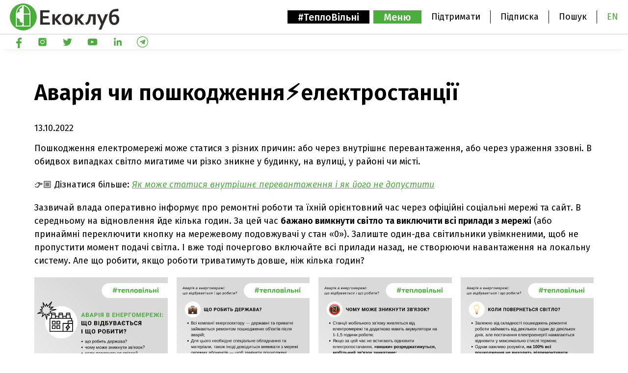

--- FILE ---
content_type: text/html; charset=UTF-8
request_url: https://ecoclubrivne.org/avariia-chy-poshkodzhennia-elektrostantsi/
body_size: 21381
content:
<!doctype html>
<html lang="uk">

<head>
  <meta charset="UTF-8">
  <meta name="viewport" content="width=device-width, initial-scale=1">
  <meta name="facebook-domain-verification" content="z6q8n0194kk313fzrwwion2g8wboxi" />
  <meta name="google-site-verification" content="oIZiLcvuO6hyBevTU9NQ27uggshme0Pz0VMOh-oujBk" />
  <meta name="google-site-verification" content="QPJd1ceix_eCKUSpKG06-cX68MMJJSj8s_mvrKE7Op0" />
  <link rel="profile" href="https://gmpg.org/xfn/11">

  <!-- Google Tag Manager -->
    <script>(function(w,d,s,l,i){w[l]=w[l]||[];w[l].push({'gtm.start':
    new Date().getTime(),event:'gtm.js'});var f=d.getElementsByTagName(s)[0],
    j=d.createElement(s),dl=l!='dataLayer'?'&l='+l:'';j.async=true;j.src=
    'https://www.googletagmanager.com/gtm.js?id='+i+dl;f.parentNode.insertBefore(j,f);
    })(window,document,'script','dataLayer','GTM-WM88N6C');</script>
  <!-- End Google Tag Manager -->

  <script async src="https://www.googletagmanager.com/gtag/js?id=G-37KEWYXR9S"></script>
  <script>
    window.dataLayer = window.dataLayer || [];
    function gtag(){dataLayer.push(arguments);}
    gtag('js', new Date());

    gtag('config', 'G-37KEWYXR9S');
  </script>

  <!-- Facebook Pixel Code -->
<script nonce="jiGOICE7">
  !function(f,b,e,v,n,t,s){if(f.fbq)return;n=f.fbq=function(){n.callMethod?
  n.callMethod.apply(n,arguments):n.queue.push(arguments)};if(!f._fbq)f._fbq=n;
  n.push=n;n.loaded=!0;n.version='2.0';n.queue=[];t=b.createElement(e);t.async=!0;
  t.src=v;s=b.getElementsByTagName(e)[0];s.parentNode.insertBefore(t,s)}(window,
  document,'script','https://connect.facebook.net/en_US/fbevents.js');

  fbq('init', '575933391263116');
  fbq('set','agent','tmgoogletagmanager', '575933391263116');
  fbq('track', "PageView");
</script>
<noscript><img height="1" width="1" style="display:none"
  src="https://www.facebook.com/tr?id=575933391263116&ev=PageView&noscript=1"
/></noscript>
<!-- End Facebook Pixel Code -->

  <script type="text/javascript">
  var _gaq = _gaq || [];
  _gaq.push(['_setAccount', 'UA-4664070-1']);
  _gaq.push(['_trackPageview']);
  (function() {
    var ga = document.createElement('script');
    ga.type = 'text/javascript';
    ga.async = true;
    ga.src = ('https:' == document.location.protocol ? 'https://ssl' : 'http://www') + '.google-analytics.com/ga.js';
    var s = document.getElementsByTagName('script')[0];
    s.parentNode.insertBefore(ga, s);
  })();
  </script>
  <meta name='robots' content='index, follow, max-image-preview:large, max-snippet:-1, max-video-preview:-1' />
<script id="cookieyes" type="text/javascript" src="https://cdn-cookieyes.com/client_data/b462d3cacba0a43bfd1f8cfa/script.js"></script><meta name="dlm-version" content="5.1.7">
	<!-- This site is optimized with the Yoast SEO plugin v26.8 - https://yoast.com/product/yoast-seo-wordpress/ -->
	<title>Аварія чи пошкодження⚡електростанції - Екоклуб - природоохоронна громадська організація</title>
	<link rel="canonical" href="https://ecoclubrivne.org/avariia-chy-poshkodzhennia-elektrostantsi/" />
	<meta property="og:locale" content="uk_UA" />
	<meta property="og:type" content="article" />
	<meta property="og:title" content="Аварія чи пошкодження⚡електростанції - Екоклуб - природоохоронна громадська організація" />
	<meta property="og:description" content="Пошкодження електромережі може статися з різних причин: або через внутрішнє перевантаження, або через ураження ззовні. В обидвох випадках світло мигатиме чи різко зникне у будинку, на вулиці, у районі чи [&hellip;]" />
	<meta property="og:url" content="https://ecoclubrivne.org/avariia-chy-poshkodzhennia-elektrostantsi/" />
	<meta property="og:site_name" content="Екоклуб - природоохоронна громадська організація" />
	<meta property="article:published_time" content="2022-10-13T10:28:51+00:00" />
	<meta property="article:modified_time" content="2022-11-25T14:25:19+00:00" />
	<meta property="og:image" content="https://ecoclubrivne.org/wp-content/uploads/2022/11/1-4.png" />
	<meta property="og:image:width" content="1080" />
	<meta property="og:image:height" content="1080" />
	<meta property="og:image:type" content="image/png" />
	<meta name="author" content="Olya" />
	<meta name="twitter:card" content="summary_large_image" />
	<meta name="twitter:label1" content="Написано" />
	<meta name="twitter:data1" content="Olya" />
	<script type="application/ld+json" class="yoast-schema-graph">{"@context":"https://schema.org","@graph":[{"@type":"Article","@id":"https://ecoclubrivne.org/avariia-chy-poshkodzhennia-elektrostantsi/#article","isPartOf":{"@id":"https://ecoclubrivne.org/avariia-chy-poshkodzhennia-elektrostantsi/"},"author":{"name":"Olya","@id":"https://ecoclubrivne.org/#/schema/person/91d8fca5e2686c296f567bd0d11f185b"},"headline":"Аварія чи пошкодження⚡електростанції","datePublished":"2022-10-13T10:28:51+00:00","dateModified":"2022-11-25T14:25:19+00:00","mainEntityOfPage":{"@id":"https://ecoclubrivne.org/avariia-chy-poshkodzhennia-elektrostantsi/"},"wordCount":279,"image":{"@id":"https://ecoclubrivne.org/avariia-chy-poshkodzhennia-elektrostantsi/#primaryimage"},"thumbnailUrl":"https://ecoclubrivne.org/wp-content/uploads/2022/11/1-4-1024x1024.png","keywords":["екстрені заходи-tv","ОСББ-tv","підготовка до зими-tv","приватні будинки-tv"],"articleSection":["Uncategorized"],"inLanguage":"uk"},{"@type":"WebPage","@id":"https://ecoclubrivne.org/avariia-chy-poshkodzhennia-elektrostantsi/","url":"https://ecoclubrivne.org/avariia-chy-poshkodzhennia-elektrostantsi/","name":"Аварія чи пошкодження⚡електростанції - Екоклуб - природоохоронна громадська організація","isPartOf":{"@id":"https://ecoclubrivne.org/#website"},"primaryImageOfPage":{"@id":"https://ecoclubrivne.org/avariia-chy-poshkodzhennia-elektrostantsi/#primaryimage"},"image":{"@id":"https://ecoclubrivne.org/avariia-chy-poshkodzhennia-elektrostantsi/#primaryimage"},"thumbnailUrl":"https://ecoclubrivne.org/wp-content/uploads/2022/11/1-4-1024x1024.png","datePublished":"2022-10-13T10:28:51+00:00","dateModified":"2022-11-25T14:25:19+00:00","author":{"@id":"https://ecoclubrivne.org/#/schema/person/91d8fca5e2686c296f567bd0d11f185b"},"breadcrumb":{"@id":"https://ecoclubrivne.org/avariia-chy-poshkodzhennia-elektrostantsi/#breadcrumb"},"inLanguage":"uk","potentialAction":[{"@type":"ReadAction","target":["https://ecoclubrivne.org/avariia-chy-poshkodzhennia-elektrostantsi/"]}]},{"@type":"ImageObject","inLanguage":"uk","@id":"https://ecoclubrivne.org/avariia-chy-poshkodzhennia-elektrostantsi/#primaryimage","url":"https://ecoclubrivne.org/wp-content/uploads/2022/11/1-4.png","contentUrl":"https://ecoclubrivne.org/wp-content/uploads/2022/11/1-4.png","width":1080,"height":1080},{"@type":"BreadcrumbList","@id":"https://ecoclubrivne.org/avariia-chy-poshkodzhennia-elektrostantsi/#breadcrumb","itemListElement":[{"@type":"ListItem","position":1,"name":"Головна","item":"https://ecoclubrivne.org/"},{"@type":"ListItem","position":2,"name":"Аварія чи пошкодження⚡електростанції"}]},{"@type":"WebSite","@id":"https://ecoclubrivne.org/#website","url":"https://ecoclubrivne.org/","name":"Екоклуб - природоохоронна громадська організація","description":"Офіційний сайт громадської організації &quot;Екоклуб&quot; з м. Рівне","potentialAction":[{"@type":"SearchAction","target":{"@type":"EntryPoint","urlTemplate":"https://ecoclubrivne.org/?s={search_term_string}"},"query-input":{"@type":"PropertyValueSpecification","valueRequired":true,"valueName":"search_term_string"}}],"inLanguage":"uk"},{"@type":"Person","@id":"https://ecoclubrivne.org/#/schema/person/91d8fca5e2686c296f567bd0d11f185b","name":"Olya","url":"https://ecoclubrivne.org/author/o-muzychka/"}]}</script>
	<!-- / Yoast SEO plugin. -->


<link rel='dns-prefetch' href='//kit.fontawesome.com' />
<link rel='dns-prefetch' href='//www.googletagmanager.com' />
<link rel='dns-prefetch' href='//fonts.googleapis.com' />
<link rel="alternate" type="application/rss+xml" title="Екоклуб - природоохоронна громадська організація &raquo; стрічка" href="https://ecoclubrivne.org/feed/" />
<link rel="alternate" type="application/rss+xml" title="Екоклуб - природоохоронна громадська організація &raquo; Канал коментарів" href="https://ecoclubrivne.org/comments/feed/" />
<link rel="alternate" title="oEmbed (JSON)" type="application/json+oembed" href="https://ecoclubrivne.org/wp-json/oembed/1.0/embed?url=https%3A%2F%2Fecoclubrivne.org%2Favariia-chy-poshkodzhennia-elektrostantsi%2F&#038;lang=uk" />
<link rel="alternate" title="oEmbed (XML)" type="text/xml+oembed" href="https://ecoclubrivne.org/wp-json/oembed/1.0/embed?url=https%3A%2F%2Fecoclubrivne.org%2Favariia-chy-poshkodzhennia-elektrostantsi%2F&#038;format=xml&#038;lang=uk" />
<style id='wp-img-auto-sizes-contain-inline-css' type='text/css'>
img:is([sizes=auto i],[sizes^="auto," i]){contain-intrinsic-size:3000px 1500px}
/*# sourceURL=wp-img-auto-sizes-contain-inline-css */
</style>
<link rel='stylesheet' id='sptpro-tabs-fontello-icons-css' href='https://ecoclubrivne.org/wp-content/plugins/wp-tabs-pro/public/css/fontello.min.css?ver=3.2.1' type='text/css' media='all' />
<style id='wp-emoji-styles-inline-css' type='text/css'>

	img.wp-smiley, img.emoji {
		display: inline !important;
		border: none !important;
		box-shadow: none !important;
		height: 1em !important;
		width: 1em !important;
		margin: 0 0.07em !important;
		vertical-align: -0.1em !important;
		background: none !important;
		padding: 0 !important;
	}
/*# sourceURL=wp-emoji-styles-inline-css */
</style>
<style id='wp-block-library-inline-css' type='text/css'>
:root{--wp-block-synced-color:#7a00df;--wp-block-synced-color--rgb:122,0,223;--wp-bound-block-color:var(--wp-block-synced-color);--wp-editor-canvas-background:#ddd;--wp-admin-theme-color:#007cba;--wp-admin-theme-color--rgb:0,124,186;--wp-admin-theme-color-darker-10:#006ba1;--wp-admin-theme-color-darker-10--rgb:0,107,160.5;--wp-admin-theme-color-darker-20:#005a87;--wp-admin-theme-color-darker-20--rgb:0,90,135;--wp-admin-border-width-focus:2px}@media (min-resolution:192dpi){:root{--wp-admin-border-width-focus:1.5px}}.wp-element-button{cursor:pointer}:root .has-very-light-gray-background-color{background-color:#eee}:root .has-very-dark-gray-background-color{background-color:#313131}:root .has-very-light-gray-color{color:#eee}:root .has-very-dark-gray-color{color:#313131}:root .has-vivid-green-cyan-to-vivid-cyan-blue-gradient-background{background:linear-gradient(135deg,#00d084,#0693e3)}:root .has-purple-crush-gradient-background{background:linear-gradient(135deg,#34e2e4,#4721fb 50%,#ab1dfe)}:root .has-hazy-dawn-gradient-background{background:linear-gradient(135deg,#faaca8,#dad0ec)}:root .has-subdued-olive-gradient-background{background:linear-gradient(135deg,#fafae1,#67a671)}:root .has-atomic-cream-gradient-background{background:linear-gradient(135deg,#fdd79a,#004a59)}:root .has-nightshade-gradient-background{background:linear-gradient(135deg,#330968,#31cdcf)}:root .has-midnight-gradient-background{background:linear-gradient(135deg,#020381,#2874fc)}:root{--wp--preset--font-size--normal:16px;--wp--preset--font-size--huge:42px}.has-regular-font-size{font-size:1em}.has-larger-font-size{font-size:2.625em}.has-normal-font-size{font-size:var(--wp--preset--font-size--normal)}.has-huge-font-size{font-size:var(--wp--preset--font-size--huge)}.has-text-align-center{text-align:center}.has-text-align-left{text-align:left}.has-text-align-right{text-align:right}.has-fit-text{white-space:nowrap!important}#end-resizable-editor-section{display:none}.aligncenter{clear:both}.items-justified-left{justify-content:flex-start}.items-justified-center{justify-content:center}.items-justified-right{justify-content:flex-end}.items-justified-space-between{justify-content:space-between}.screen-reader-text{border:0;clip-path:inset(50%);height:1px;margin:-1px;overflow:hidden;padding:0;position:absolute;width:1px;word-wrap:normal!important}.screen-reader-text:focus{background-color:#ddd;clip-path:none;color:#444;display:block;font-size:1em;height:auto;left:5px;line-height:normal;padding:15px 23px 14px;text-decoration:none;top:5px;width:auto;z-index:100000}html :where(.has-border-color){border-style:solid}html :where([style*=border-top-color]){border-top-style:solid}html :where([style*=border-right-color]){border-right-style:solid}html :where([style*=border-bottom-color]){border-bottom-style:solid}html :where([style*=border-left-color]){border-left-style:solid}html :where([style*=border-width]){border-style:solid}html :where([style*=border-top-width]){border-top-style:solid}html :where([style*=border-right-width]){border-right-style:solid}html :where([style*=border-bottom-width]){border-bottom-style:solid}html :where([style*=border-left-width]){border-left-style:solid}html :where(img[class*=wp-image-]){height:auto;max-width:100%}:where(figure){margin:0 0 1em}html :where(.is-position-sticky){--wp-admin--admin-bar--position-offset:var(--wp-admin--admin-bar--height,0px)}@media screen and (max-width:600px){html :where(.is-position-sticky){--wp-admin--admin-bar--position-offset:0px}}

/*# sourceURL=wp-block-library-inline-css */
</style><style id='wp-block-gallery-inline-css' type='text/css'>
.blocks-gallery-grid:not(.has-nested-images),.wp-block-gallery:not(.has-nested-images){display:flex;flex-wrap:wrap;list-style-type:none;margin:0;padding:0}.blocks-gallery-grid:not(.has-nested-images) .blocks-gallery-image,.blocks-gallery-grid:not(.has-nested-images) .blocks-gallery-item,.wp-block-gallery:not(.has-nested-images) .blocks-gallery-image,.wp-block-gallery:not(.has-nested-images) .blocks-gallery-item{display:flex;flex-direction:column;flex-grow:1;justify-content:center;margin:0 1em 1em 0;position:relative;width:calc(50% - 1em)}.blocks-gallery-grid:not(.has-nested-images) .blocks-gallery-image:nth-of-type(2n),.blocks-gallery-grid:not(.has-nested-images) .blocks-gallery-item:nth-of-type(2n),.wp-block-gallery:not(.has-nested-images) .blocks-gallery-image:nth-of-type(2n),.wp-block-gallery:not(.has-nested-images) .blocks-gallery-item:nth-of-type(2n){margin-right:0}.blocks-gallery-grid:not(.has-nested-images) .blocks-gallery-image figure,.blocks-gallery-grid:not(.has-nested-images) .blocks-gallery-item figure,.wp-block-gallery:not(.has-nested-images) .blocks-gallery-image figure,.wp-block-gallery:not(.has-nested-images) .blocks-gallery-item figure{align-items:flex-end;display:flex;height:100%;justify-content:flex-start;margin:0}.blocks-gallery-grid:not(.has-nested-images) .blocks-gallery-image img,.blocks-gallery-grid:not(.has-nested-images) .blocks-gallery-item img,.wp-block-gallery:not(.has-nested-images) .blocks-gallery-image img,.wp-block-gallery:not(.has-nested-images) .blocks-gallery-item img{display:block;height:auto;max-width:100%;width:auto}.blocks-gallery-grid:not(.has-nested-images) .blocks-gallery-image figcaption,.blocks-gallery-grid:not(.has-nested-images) .blocks-gallery-item figcaption,.wp-block-gallery:not(.has-nested-images) .blocks-gallery-image figcaption,.wp-block-gallery:not(.has-nested-images) .blocks-gallery-item figcaption{background:linear-gradient(0deg,#000000b3,#0000004d 70%,#0000);bottom:0;box-sizing:border-box;color:#fff;font-size:.8em;margin:0;max-height:100%;overflow:auto;padding:3em .77em .7em;position:absolute;text-align:center;width:100%;z-index:2}.blocks-gallery-grid:not(.has-nested-images) .blocks-gallery-image figcaption img,.blocks-gallery-grid:not(.has-nested-images) .blocks-gallery-item figcaption img,.wp-block-gallery:not(.has-nested-images) .blocks-gallery-image figcaption img,.wp-block-gallery:not(.has-nested-images) .blocks-gallery-item figcaption img{display:inline}.blocks-gallery-grid:not(.has-nested-images) figcaption,.wp-block-gallery:not(.has-nested-images) figcaption{flex-grow:1}.blocks-gallery-grid:not(.has-nested-images).is-cropped .blocks-gallery-image a,.blocks-gallery-grid:not(.has-nested-images).is-cropped .blocks-gallery-image img,.blocks-gallery-grid:not(.has-nested-images).is-cropped .blocks-gallery-item a,.blocks-gallery-grid:not(.has-nested-images).is-cropped .blocks-gallery-item img,.wp-block-gallery:not(.has-nested-images).is-cropped .blocks-gallery-image a,.wp-block-gallery:not(.has-nested-images).is-cropped .blocks-gallery-image img,.wp-block-gallery:not(.has-nested-images).is-cropped .blocks-gallery-item a,.wp-block-gallery:not(.has-nested-images).is-cropped .blocks-gallery-item img{flex:1;height:100%;object-fit:cover;width:100%}.blocks-gallery-grid:not(.has-nested-images).columns-1 .blocks-gallery-image,.blocks-gallery-grid:not(.has-nested-images).columns-1 .blocks-gallery-item,.wp-block-gallery:not(.has-nested-images).columns-1 .blocks-gallery-image,.wp-block-gallery:not(.has-nested-images).columns-1 .blocks-gallery-item{margin-right:0;width:100%}@media (min-width:600px){.blocks-gallery-grid:not(.has-nested-images).columns-3 .blocks-gallery-image,.blocks-gallery-grid:not(.has-nested-images).columns-3 .blocks-gallery-item,.wp-block-gallery:not(.has-nested-images).columns-3 .blocks-gallery-image,.wp-block-gallery:not(.has-nested-images).columns-3 .blocks-gallery-item{margin-right:1em;width:calc(33.33333% - .66667em)}.blocks-gallery-grid:not(.has-nested-images).columns-4 .blocks-gallery-image,.blocks-gallery-grid:not(.has-nested-images).columns-4 .blocks-gallery-item,.wp-block-gallery:not(.has-nested-images).columns-4 .blocks-gallery-image,.wp-block-gallery:not(.has-nested-images).columns-4 .blocks-gallery-item{margin-right:1em;width:calc(25% - .75em)}.blocks-gallery-grid:not(.has-nested-images).columns-5 .blocks-gallery-image,.blocks-gallery-grid:not(.has-nested-images).columns-5 .blocks-gallery-item,.wp-block-gallery:not(.has-nested-images).columns-5 .blocks-gallery-image,.wp-block-gallery:not(.has-nested-images).columns-5 .blocks-gallery-item{margin-right:1em;width:calc(20% - .8em)}.blocks-gallery-grid:not(.has-nested-images).columns-6 .blocks-gallery-image,.blocks-gallery-grid:not(.has-nested-images).columns-6 .blocks-gallery-item,.wp-block-gallery:not(.has-nested-images).columns-6 .blocks-gallery-image,.wp-block-gallery:not(.has-nested-images).columns-6 .blocks-gallery-item{margin-right:1em;width:calc(16.66667% - .83333em)}.blocks-gallery-grid:not(.has-nested-images).columns-7 .blocks-gallery-image,.blocks-gallery-grid:not(.has-nested-images).columns-7 .blocks-gallery-item,.wp-block-gallery:not(.has-nested-images).columns-7 .blocks-gallery-image,.wp-block-gallery:not(.has-nested-images).columns-7 .blocks-gallery-item{margin-right:1em;width:calc(14.28571% - .85714em)}.blocks-gallery-grid:not(.has-nested-images).columns-8 .blocks-gallery-image,.blocks-gallery-grid:not(.has-nested-images).columns-8 .blocks-gallery-item,.wp-block-gallery:not(.has-nested-images).columns-8 .blocks-gallery-image,.wp-block-gallery:not(.has-nested-images).columns-8 .blocks-gallery-item{margin-right:1em;width:calc(12.5% - .875em)}.blocks-gallery-grid:not(.has-nested-images).columns-1 .blocks-gallery-image:nth-of-type(1n),.blocks-gallery-grid:not(.has-nested-images).columns-1 .blocks-gallery-item:nth-of-type(1n),.blocks-gallery-grid:not(.has-nested-images).columns-2 .blocks-gallery-image:nth-of-type(2n),.blocks-gallery-grid:not(.has-nested-images).columns-2 .blocks-gallery-item:nth-of-type(2n),.blocks-gallery-grid:not(.has-nested-images).columns-3 .blocks-gallery-image:nth-of-type(3n),.blocks-gallery-grid:not(.has-nested-images).columns-3 .blocks-gallery-item:nth-of-type(3n),.blocks-gallery-grid:not(.has-nested-images).columns-4 .blocks-gallery-image:nth-of-type(4n),.blocks-gallery-grid:not(.has-nested-images).columns-4 .blocks-gallery-item:nth-of-type(4n),.blocks-gallery-grid:not(.has-nested-images).columns-5 .blocks-gallery-image:nth-of-type(5n),.blocks-gallery-grid:not(.has-nested-images).columns-5 .blocks-gallery-item:nth-of-type(5n),.blocks-gallery-grid:not(.has-nested-images).columns-6 .blocks-gallery-image:nth-of-type(6n),.blocks-gallery-grid:not(.has-nested-images).columns-6 .blocks-gallery-item:nth-of-type(6n),.blocks-gallery-grid:not(.has-nested-images).columns-7 .blocks-gallery-image:nth-of-type(7n),.blocks-gallery-grid:not(.has-nested-images).columns-7 .blocks-gallery-item:nth-of-type(7n),.blocks-gallery-grid:not(.has-nested-images).columns-8 .blocks-gallery-image:nth-of-type(8n),.blocks-gallery-grid:not(.has-nested-images).columns-8 .blocks-gallery-item:nth-of-type(8n),.wp-block-gallery:not(.has-nested-images).columns-1 .blocks-gallery-image:nth-of-type(1n),.wp-block-gallery:not(.has-nested-images).columns-1 .blocks-gallery-item:nth-of-type(1n),.wp-block-gallery:not(.has-nested-images).columns-2 .blocks-gallery-image:nth-of-type(2n),.wp-block-gallery:not(.has-nested-images).columns-2 .blocks-gallery-item:nth-of-type(2n),.wp-block-gallery:not(.has-nested-images).columns-3 .blocks-gallery-image:nth-of-type(3n),.wp-block-gallery:not(.has-nested-images).columns-3 .blocks-gallery-item:nth-of-type(3n),.wp-block-gallery:not(.has-nested-images).columns-4 .blocks-gallery-image:nth-of-type(4n),.wp-block-gallery:not(.has-nested-images).columns-4 .blocks-gallery-item:nth-of-type(4n),.wp-block-gallery:not(.has-nested-images).columns-5 .blocks-gallery-image:nth-of-type(5n),.wp-block-gallery:not(.has-nested-images).columns-5 .blocks-gallery-item:nth-of-type(5n),.wp-block-gallery:not(.has-nested-images).columns-6 .blocks-gallery-image:nth-of-type(6n),.wp-block-gallery:not(.has-nested-images).columns-6 .blocks-gallery-item:nth-of-type(6n),.wp-block-gallery:not(.has-nested-images).columns-7 .blocks-gallery-image:nth-of-type(7n),.wp-block-gallery:not(.has-nested-images).columns-7 .blocks-gallery-item:nth-of-type(7n),.wp-block-gallery:not(.has-nested-images).columns-8 .blocks-gallery-image:nth-of-type(8n),.wp-block-gallery:not(.has-nested-images).columns-8 .blocks-gallery-item:nth-of-type(8n){margin-right:0}}.blocks-gallery-grid:not(.has-nested-images) .blocks-gallery-image:last-child,.blocks-gallery-grid:not(.has-nested-images) .blocks-gallery-item:last-child,.wp-block-gallery:not(.has-nested-images) .blocks-gallery-image:last-child,.wp-block-gallery:not(.has-nested-images) .blocks-gallery-item:last-child{margin-right:0}.blocks-gallery-grid:not(.has-nested-images).alignleft,.blocks-gallery-grid:not(.has-nested-images).alignright,.wp-block-gallery:not(.has-nested-images).alignleft,.wp-block-gallery:not(.has-nested-images).alignright{max-width:420px;width:100%}.blocks-gallery-grid:not(.has-nested-images).aligncenter .blocks-gallery-item figure,.wp-block-gallery:not(.has-nested-images).aligncenter .blocks-gallery-item figure{justify-content:center}.wp-block-gallery:not(.is-cropped) .blocks-gallery-item{align-self:flex-start}figure.wp-block-gallery.has-nested-images{align-items:normal}.wp-block-gallery.has-nested-images figure.wp-block-image:not(#individual-image){margin:0;width:calc(50% - var(--wp--style--unstable-gallery-gap, 16px)/2)}.wp-block-gallery.has-nested-images figure.wp-block-image{box-sizing:border-box;display:flex;flex-direction:column;flex-grow:1;justify-content:center;max-width:100%;position:relative}.wp-block-gallery.has-nested-images figure.wp-block-image>a,.wp-block-gallery.has-nested-images figure.wp-block-image>div{flex-direction:column;flex-grow:1;margin:0}.wp-block-gallery.has-nested-images figure.wp-block-image img{display:block;height:auto;max-width:100%!important;width:auto}.wp-block-gallery.has-nested-images figure.wp-block-image figcaption,.wp-block-gallery.has-nested-images figure.wp-block-image:has(figcaption):before{bottom:0;left:0;max-height:100%;position:absolute;right:0}.wp-block-gallery.has-nested-images figure.wp-block-image:has(figcaption):before{backdrop-filter:blur(3px);content:"";height:100%;-webkit-mask-image:linear-gradient(0deg,#000 20%,#0000);mask-image:linear-gradient(0deg,#000 20%,#0000);max-height:40%;pointer-events:none}.wp-block-gallery.has-nested-images figure.wp-block-image figcaption{box-sizing:border-box;color:#fff;font-size:13px;margin:0;overflow:auto;padding:1em;text-align:center;text-shadow:0 0 1.5px #000}.wp-block-gallery.has-nested-images figure.wp-block-image figcaption::-webkit-scrollbar{height:12px;width:12px}.wp-block-gallery.has-nested-images figure.wp-block-image figcaption::-webkit-scrollbar-track{background-color:initial}.wp-block-gallery.has-nested-images figure.wp-block-image figcaption::-webkit-scrollbar-thumb{background-clip:padding-box;background-color:initial;border:3px solid #0000;border-radius:8px}.wp-block-gallery.has-nested-images figure.wp-block-image figcaption:focus-within::-webkit-scrollbar-thumb,.wp-block-gallery.has-nested-images figure.wp-block-image figcaption:focus::-webkit-scrollbar-thumb,.wp-block-gallery.has-nested-images figure.wp-block-image figcaption:hover::-webkit-scrollbar-thumb{background-color:#fffc}.wp-block-gallery.has-nested-images figure.wp-block-image figcaption{scrollbar-color:#0000 #0000;scrollbar-gutter:stable both-edges;scrollbar-width:thin}.wp-block-gallery.has-nested-images figure.wp-block-image figcaption:focus,.wp-block-gallery.has-nested-images figure.wp-block-image figcaption:focus-within,.wp-block-gallery.has-nested-images figure.wp-block-image figcaption:hover{scrollbar-color:#fffc #0000}.wp-block-gallery.has-nested-images figure.wp-block-image figcaption{will-change:transform}@media (hover:none){.wp-block-gallery.has-nested-images figure.wp-block-image figcaption{scrollbar-color:#fffc #0000}}.wp-block-gallery.has-nested-images figure.wp-block-image figcaption{background:linear-gradient(0deg,#0006,#0000)}.wp-block-gallery.has-nested-images figure.wp-block-image figcaption img{display:inline}.wp-block-gallery.has-nested-images figure.wp-block-image figcaption a{color:inherit}.wp-block-gallery.has-nested-images figure.wp-block-image.has-custom-border img{box-sizing:border-box}.wp-block-gallery.has-nested-images figure.wp-block-image.has-custom-border>a,.wp-block-gallery.has-nested-images figure.wp-block-image.has-custom-border>div,.wp-block-gallery.has-nested-images figure.wp-block-image.is-style-rounded>a,.wp-block-gallery.has-nested-images figure.wp-block-image.is-style-rounded>div{flex:1 1 auto}.wp-block-gallery.has-nested-images figure.wp-block-image.has-custom-border figcaption,.wp-block-gallery.has-nested-images figure.wp-block-image.is-style-rounded figcaption{background:none;color:inherit;flex:initial;margin:0;padding:10px 10px 9px;position:relative;text-shadow:none}.wp-block-gallery.has-nested-images figure.wp-block-image.has-custom-border:before,.wp-block-gallery.has-nested-images figure.wp-block-image.is-style-rounded:before{content:none}.wp-block-gallery.has-nested-images figcaption{flex-basis:100%;flex-grow:1;text-align:center}.wp-block-gallery.has-nested-images:not(.is-cropped) figure.wp-block-image:not(#individual-image){margin-bottom:auto;margin-top:0}.wp-block-gallery.has-nested-images.is-cropped figure.wp-block-image:not(#individual-image){align-self:inherit}.wp-block-gallery.has-nested-images.is-cropped figure.wp-block-image:not(#individual-image)>a,.wp-block-gallery.has-nested-images.is-cropped figure.wp-block-image:not(#individual-image)>div:not(.components-drop-zone){display:flex}.wp-block-gallery.has-nested-images.is-cropped figure.wp-block-image:not(#individual-image) a,.wp-block-gallery.has-nested-images.is-cropped figure.wp-block-image:not(#individual-image) img{flex:1 0 0%;height:100%;object-fit:cover;width:100%}.wp-block-gallery.has-nested-images.columns-1 figure.wp-block-image:not(#individual-image){width:100%}@media (min-width:600px){.wp-block-gallery.has-nested-images.columns-3 figure.wp-block-image:not(#individual-image){width:calc(33.33333% - var(--wp--style--unstable-gallery-gap, 16px)*.66667)}.wp-block-gallery.has-nested-images.columns-4 figure.wp-block-image:not(#individual-image){width:calc(25% - var(--wp--style--unstable-gallery-gap, 16px)*.75)}.wp-block-gallery.has-nested-images.columns-5 figure.wp-block-image:not(#individual-image){width:calc(20% - var(--wp--style--unstable-gallery-gap, 16px)*.8)}.wp-block-gallery.has-nested-images.columns-6 figure.wp-block-image:not(#individual-image){width:calc(16.66667% - var(--wp--style--unstable-gallery-gap, 16px)*.83333)}.wp-block-gallery.has-nested-images.columns-7 figure.wp-block-image:not(#individual-image){width:calc(14.28571% - var(--wp--style--unstable-gallery-gap, 16px)*.85714)}.wp-block-gallery.has-nested-images.columns-8 figure.wp-block-image:not(#individual-image){width:calc(12.5% - var(--wp--style--unstable-gallery-gap, 16px)*.875)}.wp-block-gallery.has-nested-images.columns-default figure.wp-block-image:not(#individual-image){width:calc(33.33% - var(--wp--style--unstable-gallery-gap, 16px)*.66667)}.wp-block-gallery.has-nested-images.columns-default figure.wp-block-image:not(#individual-image):first-child:nth-last-child(2),.wp-block-gallery.has-nested-images.columns-default figure.wp-block-image:not(#individual-image):first-child:nth-last-child(2)~figure.wp-block-image:not(#individual-image){width:calc(50% - var(--wp--style--unstable-gallery-gap, 16px)*.5)}.wp-block-gallery.has-nested-images.columns-default figure.wp-block-image:not(#individual-image):first-child:last-child{width:100%}}.wp-block-gallery.has-nested-images.alignleft,.wp-block-gallery.has-nested-images.alignright{max-width:420px;width:100%}.wp-block-gallery.has-nested-images.aligncenter{justify-content:center}
/*# sourceURL=https://ecoclubrivne.org/wp-includes/blocks/gallery/style.min.css */
</style>
<style id='global-styles-inline-css' type='text/css'>
:root{--wp--preset--aspect-ratio--square: 1;--wp--preset--aspect-ratio--4-3: 4/3;--wp--preset--aspect-ratio--3-4: 3/4;--wp--preset--aspect-ratio--3-2: 3/2;--wp--preset--aspect-ratio--2-3: 2/3;--wp--preset--aspect-ratio--16-9: 16/9;--wp--preset--aspect-ratio--9-16: 9/16;--wp--preset--color--black: #000000;--wp--preset--color--cyan-bluish-gray: #abb8c3;--wp--preset--color--white: #ffffff;--wp--preset--color--pale-pink: #f78da7;--wp--preset--color--vivid-red: #cf2e2e;--wp--preset--color--luminous-vivid-orange: #ff6900;--wp--preset--color--luminous-vivid-amber: #fcb900;--wp--preset--color--light-green-cyan: #7bdcb5;--wp--preset--color--vivid-green-cyan: #00d084;--wp--preset--color--pale-cyan-blue: #8ed1fc;--wp--preset--color--vivid-cyan-blue: #0693e3;--wp--preset--color--vivid-purple: #9b51e0;--wp--preset--gradient--vivid-cyan-blue-to-vivid-purple: linear-gradient(135deg,rgb(6,147,227) 0%,rgb(155,81,224) 100%);--wp--preset--gradient--light-green-cyan-to-vivid-green-cyan: linear-gradient(135deg,rgb(122,220,180) 0%,rgb(0,208,130) 100%);--wp--preset--gradient--luminous-vivid-amber-to-luminous-vivid-orange: linear-gradient(135deg,rgb(252,185,0) 0%,rgb(255,105,0) 100%);--wp--preset--gradient--luminous-vivid-orange-to-vivid-red: linear-gradient(135deg,rgb(255,105,0) 0%,rgb(207,46,46) 100%);--wp--preset--gradient--very-light-gray-to-cyan-bluish-gray: linear-gradient(135deg,rgb(238,238,238) 0%,rgb(169,184,195) 100%);--wp--preset--gradient--cool-to-warm-spectrum: linear-gradient(135deg,rgb(74,234,220) 0%,rgb(151,120,209) 20%,rgb(207,42,186) 40%,rgb(238,44,130) 60%,rgb(251,105,98) 80%,rgb(254,248,76) 100%);--wp--preset--gradient--blush-light-purple: linear-gradient(135deg,rgb(255,206,236) 0%,rgb(152,150,240) 100%);--wp--preset--gradient--blush-bordeaux: linear-gradient(135deg,rgb(254,205,165) 0%,rgb(254,45,45) 50%,rgb(107,0,62) 100%);--wp--preset--gradient--luminous-dusk: linear-gradient(135deg,rgb(255,203,112) 0%,rgb(199,81,192) 50%,rgb(65,88,208) 100%);--wp--preset--gradient--pale-ocean: linear-gradient(135deg,rgb(255,245,203) 0%,rgb(182,227,212) 50%,rgb(51,167,181) 100%);--wp--preset--gradient--electric-grass: linear-gradient(135deg,rgb(202,248,128) 0%,rgb(113,206,126) 100%);--wp--preset--gradient--midnight: linear-gradient(135deg,rgb(2,3,129) 0%,rgb(40,116,252) 100%);--wp--preset--font-size--small: 13px;--wp--preset--font-size--medium: 20px;--wp--preset--font-size--large: 36px;--wp--preset--font-size--x-large: 42px;--wp--preset--spacing--20: 0.44rem;--wp--preset--spacing--30: 0.67rem;--wp--preset--spacing--40: 1rem;--wp--preset--spacing--50: 1.5rem;--wp--preset--spacing--60: 2.25rem;--wp--preset--spacing--70: 3.38rem;--wp--preset--spacing--80: 5.06rem;--wp--preset--shadow--natural: 6px 6px 9px rgba(0, 0, 0, 0.2);--wp--preset--shadow--deep: 12px 12px 50px rgba(0, 0, 0, 0.4);--wp--preset--shadow--sharp: 6px 6px 0px rgba(0, 0, 0, 0.2);--wp--preset--shadow--outlined: 6px 6px 0px -3px rgb(255, 255, 255), 6px 6px rgb(0, 0, 0);--wp--preset--shadow--crisp: 6px 6px 0px rgb(0, 0, 0);}:where(.is-layout-flex){gap: 0.5em;}:where(.is-layout-grid){gap: 0.5em;}body .is-layout-flex{display: flex;}.is-layout-flex{flex-wrap: wrap;align-items: center;}.is-layout-flex > :is(*, div){margin: 0;}body .is-layout-grid{display: grid;}.is-layout-grid > :is(*, div){margin: 0;}:where(.wp-block-columns.is-layout-flex){gap: 2em;}:where(.wp-block-columns.is-layout-grid){gap: 2em;}:where(.wp-block-post-template.is-layout-flex){gap: 1.25em;}:where(.wp-block-post-template.is-layout-grid){gap: 1.25em;}.has-black-color{color: var(--wp--preset--color--black) !important;}.has-cyan-bluish-gray-color{color: var(--wp--preset--color--cyan-bluish-gray) !important;}.has-white-color{color: var(--wp--preset--color--white) !important;}.has-pale-pink-color{color: var(--wp--preset--color--pale-pink) !important;}.has-vivid-red-color{color: var(--wp--preset--color--vivid-red) !important;}.has-luminous-vivid-orange-color{color: var(--wp--preset--color--luminous-vivid-orange) !important;}.has-luminous-vivid-amber-color{color: var(--wp--preset--color--luminous-vivid-amber) !important;}.has-light-green-cyan-color{color: var(--wp--preset--color--light-green-cyan) !important;}.has-vivid-green-cyan-color{color: var(--wp--preset--color--vivid-green-cyan) !important;}.has-pale-cyan-blue-color{color: var(--wp--preset--color--pale-cyan-blue) !important;}.has-vivid-cyan-blue-color{color: var(--wp--preset--color--vivid-cyan-blue) !important;}.has-vivid-purple-color{color: var(--wp--preset--color--vivid-purple) !important;}.has-black-background-color{background-color: var(--wp--preset--color--black) !important;}.has-cyan-bluish-gray-background-color{background-color: var(--wp--preset--color--cyan-bluish-gray) !important;}.has-white-background-color{background-color: var(--wp--preset--color--white) !important;}.has-pale-pink-background-color{background-color: var(--wp--preset--color--pale-pink) !important;}.has-vivid-red-background-color{background-color: var(--wp--preset--color--vivid-red) !important;}.has-luminous-vivid-orange-background-color{background-color: var(--wp--preset--color--luminous-vivid-orange) !important;}.has-luminous-vivid-amber-background-color{background-color: var(--wp--preset--color--luminous-vivid-amber) !important;}.has-light-green-cyan-background-color{background-color: var(--wp--preset--color--light-green-cyan) !important;}.has-vivid-green-cyan-background-color{background-color: var(--wp--preset--color--vivid-green-cyan) !important;}.has-pale-cyan-blue-background-color{background-color: var(--wp--preset--color--pale-cyan-blue) !important;}.has-vivid-cyan-blue-background-color{background-color: var(--wp--preset--color--vivid-cyan-blue) !important;}.has-vivid-purple-background-color{background-color: var(--wp--preset--color--vivid-purple) !important;}.has-black-border-color{border-color: var(--wp--preset--color--black) !important;}.has-cyan-bluish-gray-border-color{border-color: var(--wp--preset--color--cyan-bluish-gray) !important;}.has-white-border-color{border-color: var(--wp--preset--color--white) !important;}.has-pale-pink-border-color{border-color: var(--wp--preset--color--pale-pink) !important;}.has-vivid-red-border-color{border-color: var(--wp--preset--color--vivid-red) !important;}.has-luminous-vivid-orange-border-color{border-color: var(--wp--preset--color--luminous-vivid-orange) !important;}.has-luminous-vivid-amber-border-color{border-color: var(--wp--preset--color--luminous-vivid-amber) !important;}.has-light-green-cyan-border-color{border-color: var(--wp--preset--color--light-green-cyan) !important;}.has-vivid-green-cyan-border-color{border-color: var(--wp--preset--color--vivid-green-cyan) !important;}.has-pale-cyan-blue-border-color{border-color: var(--wp--preset--color--pale-cyan-blue) !important;}.has-vivid-cyan-blue-border-color{border-color: var(--wp--preset--color--vivid-cyan-blue) !important;}.has-vivid-purple-border-color{border-color: var(--wp--preset--color--vivid-purple) !important;}.has-vivid-cyan-blue-to-vivid-purple-gradient-background{background: var(--wp--preset--gradient--vivid-cyan-blue-to-vivid-purple) !important;}.has-light-green-cyan-to-vivid-green-cyan-gradient-background{background: var(--wp--preset--gradient--light-green-cyan-to-vivid-green-cyan) !important;}.has-luminous-vivid-amber-to-luminous-vivid-orange-gradient-background{background: var(--wp--preset--gradient--luminous-vivid-amber-to-luminous-vivid-orange) !important;}.has-luminous-vivid-orange-to-vivid-red-gradient-background{background: var(--wp--preset--gradient--luminous-vivid-orange-to-vivid-red) !important;}.has-very-light-gray-to-cyan-bluish-gray-gradient-background{background: var(--wp--preset--gradient--very-light-gray-to-cyan-bluish-gray) !important;}.has-cool-to-warm-spectrum-gradient-background{background: var(--wp--preset--gradient--cool-to-warm-spectrum) !important;}.has-blush-light-purple-gradient-background{background: var(--wp--preset--gradient--blush-light-purple) !important;}.has-blush-bordeaux-gradient-background{background: var(--wp--preset--gradient--blush-bordeaux) !important;}.has-luminous-dusk-gradient-background{background: var(--wp--preset--gradient--luminous-dusk) !important;}.has-pale-ocean-gradient-background{background: var(--wp--preset--gradient--pale-ocean) !important;}.has-electric-grass-gradient-background{background: var(--wp--preset--gradient--electric-grass) !important;}.has-midnight-gradient-background{background: var(--wp--preset--gradient--midnight) !important;}.has-small-font-size{font-size: var(--wp--preset--font-size--small) !important;}.has-medium-font-size{font-size: var(--wp--preset--font-size--medium) !important;}.has-large-font-size{font-size: var(--wp--preset--font-size--large) !important;}.has-x-large-font-size{font-size: var(--wp--preset--font-size--x-large) !important;}
/*# sourceURL=global-styles-inline-css */
</style>
<style id='core-block-supports-inline-css' type='text/css'>
.wp-block-gallery.wp-block-gallery-1{--wp--style--unstable-gallery-gap:var( --wp--style--gallery-gap-default, var( --gallery-block--gutter-size, var( --wp--style--block-gap, 0.5em ) ) );gap:var( --wp--style--gallery-gap-default, var( --gallery-block--gutter-size, var( --wp--style--block-gap, 0.5em ) ) );}
/*# sourceURL=core-block-supports-inline-css */
</style>

<style id='classic-theme-styles-inline-css' type='text/css'>
/*! This file is auto-generated */
.wp-block-button__link{color:#fff;background-color:#32373c;border-radius:9999px;box-shadow:none;text-decoration:none;padding:calc(.667em + 2px) calc(1.333em + 2px);font-size:1.125em}.wp-block-file__button{background:#32373c;color:#fff;text-decoration:none}
/*# sourceURL=/wp-includes/css/classic-themes.min.css */
</style>
<link rel='stylesheet' id='contact-form-7-css' href='https://ecoclubrivne.org/wp-content/plugins/contact-form-7/includes/css/styles.css?ver=6.1.4' type='text/css' media='all' />
<style id='if-so-public-dummy-inline-css' type='text/css'>
        .lds-dual-ring {
          display: inline-block;
          width: 16px;
          height: 16px;
        }
        .lds-dual-ring:after {
          content: " ";
          display: block;
          width: 16px;
          height: 16px;
          margin: 0px;
          border-radius: 50%;
          border: 3px solid #000;
          border-color: #000 transparent #000 transparent;
          animation: lds-dual-ring 1.2s linear infinite;
        }
        @keyframes lds-dual-ring {
          0% {
            transform: rotate(0deg);
          }
          100% {
            transform: rotate(360deg);
          }
        }
        /*loader 2*/
        .ifso-logo-loader {
            font-size: 20px;
            width: 64px;
            font-family: sans-serif;
            position: relative;
            height: auto;
            font-weight: 800;
        }
        .ifso-logo-loader:before {
            content: '';
            position: absolute;
            left: 30%;
            top: 36%;
            width: 14px;
            height: 22px;
            clip-path: polygon(100% 50%, 0 0, 0 100%);
            background: #fd5b56;
            animation: spinAndMoveArrow 2s infinite;
            height: 9px;
            width: 7px;
        }
        .ifso-logo-loader:after {
            content: "If So";
            word-spacing: 12px;
        }
        @keyframes spinAndMoveArrow {
                40% {
                    transform: rotate(360deg);
                }
    
                60% {
                    transform: translateX(-5px);
                }
    
                80% {
                    transform: translateX(5px);
                }
    
                100% {
                    transform: translateX(0);
                }
        }
        /*Loader 3 - default content*/
        .ifso-default-content-loader{
            display:inline-block;
        }
        
/*# sourceURL=if-so-public-dummy-inline-css */
</style>
<link rel='stylesheet' id='mapsmarkerpro-css' href='https://ecoclubrivne.org/wp-content/plugins/maps-marker-pro/css/mapsmarkerpro.css?ver=4.19' type='text/css' media='all' />
<link rel='stylesheet' id='mfcf7_zl_button_style-css' href='https://ecoclubrivne.org/wp-content/plugins/multiline-files-for-contact-form-7/css/style.css?12&#038;ver=6.9' type='text/css' media='all' />
<link rel='stylesheet' id='wpcf7-redirect-script-frontend-css' href='https://ecoclubrivne.org/wp-content/plugins/wpcf7-redirect/build/assets/frontend-script.css?ver=2c532d7e2be36f6af233' type='text/css' media='all' />
<link rel='stylesheet' id='ecoclub-style-css' href='https://ecoclubrivne.org/wp-content/themes/ecoclub/style.css?ver=6.9' type='text/css' media='all' />
<link rel='stylesheet' id='ecoclub-main-css' href='https://ecoclubrivne.org/wp-content/themes/ecoclub/layouts/Main.css?ver=6.9' type='text/css' media='all' />
<link rel='stylesheet' id='Font-Fira-css' href='https://fonts.googleapis.com/css?family=Fira+Sans%3A400%2C400i%2C500%2C500i%2C600%2C600i&#038;display=swap&#038;subset=cyrillic%2Ccyrillic-ext%2Clatin-ext&#038;ver=6.9' type='text/css' media='all' />
<link rel='stylesheet' id='wpb-pcf-sweetalert2-css' href='https://ecoclubrivne.org/wp-content/plugins/wpb-popup-for-contact-form-7/assets/css/sweetalert2.min.css?ver=11.4.8' type='text/css' media='all' />
<link rel='stylesheet' id='wpb-pcf-styles-css' href='https://ecoclubrivne.org/wp-content/plugins/wpb-popup-for-contact-form-7/assets/css/frontend.css?ver=1.0' type='text/css' media='all' />
<style id='wpb-pcf-styles-inline-css' type='text/css'>

		.wpb-pcf-btn-default,
		.wpb-pcf-form-style-true input[type=submit],
		.wpb-pcf-form-style-true input[type=button],
		.wpb-pcf-form-style-true input[type=submit],
		.wpb-pcf-form-style-true input[type=button]{
			color: #ffffff!important;
			background: #4bad3b!important;
		}
		.wpb-pcf-btn-default:hover, .wpb-pcf-btn-default:focus,
		.wpb-pcf-form-style-true input[type=submit]:hover, .wpb-pcf-form-style-true input[type=submit]:focus,
		.wpb-pcf-form-style-true input[type=button]:hover, .wpb-pcf-form-style-true input[type=button]:focus,
		.wpb-pcf-form-style-true input[type=submit]:hover,
		.wpb-pcf-form-style-true input[type=button]:hover,
		.wpb-pcf-form-style-true input[type=submit]:focus,
		.wpb-pcf-form-style-true input[type=button]:focus {
			color: #ffffff!important;
			background: #4bad3b!important;
		}
/*# sourceURL=wpb-pcf-styles-inline-css */
</style>
<link rel='stylesheet' id='slb_core-css' href='https://ecoclubrivne.org/wp-content/plugins/simple-lightbox/client/css/app.css?ver=2.9.4' type='text/css' media='all' />
<link rel='stylesheet' id='__EPYT__style-css' href='https://ecoclubrivne.org/wp-content/plugins/youtube-embed-plus/styles/ytprefs.min.css?ver=14.2.4' type='text/css' media='all' />
<style id='__EPYT__style-inline-css' type='text/css'>

                .epyt-gallery-thumb {
                        width: 33.333%;
                }
                
/*# sourceURL=__EPYT__style-inline-css */
</style>
<link rel='stylesheet' id='wp-block-paragraph-css' href='https://ecoclubrivne.org/wp-includes/blocks/paragraph/style.min.css?ver=6.9' type='text/css' media='all' />
<link rel='stylesheet' id='wp-block-list-css' href='https://ecoclubrivne.org/wp-includes/blocks/list/style.min.css?ver=6.9' type='text/css' media='all' />
<!--n2css--><!--n2js--><script type="text/javascript" src="https://ecoclubrivne.org/wp-includes/js/jquery/jquery.min.js?ver=3.7.1" id="jquery-core-js"></script>
<script type="text/javascript" src="https://ecoclubrivne.org/wp-includes/js/jquery/jquery-migrate.min.js?ver=3.4.1" id="jquery-migrate-js"></script>
<script type="text/javascript" id="if-so-js-before">
/* <![CDATA[ */
    var nonce = "267e32d237";//compat
    var ifso_nonce = "267e32d237";
    var ajaxurl = "https://ecoclubrivne.org/wp-admin/admin-ajax.php";
    var ifso_page_url = window.location.href;
    var isAnalyticsOn = true;
    var isPageVisitedOn = 0;
    var isVisitCountEnabled = 1;
    var referrer_for_pageload = document.referrer;
    var ifso_attrs_for_ajax = ["ga4","the_content"];
//# sourceURL=if-so-js-before
/* ]]> */
</script>
<script type="text/javascript" src="https://ecoclubrivne.org/wp-content/plugins/if-so/public/js/if-so-public.js?ver=1.9.6" id="if-so-js"></script>
<script type="text/javascript" src="https://ecoclubrivne.org/wp-content/plugins/multiline-files-for-contact-form-7/js/zl-multine-files.js?ver=6.9" id="mfcf7_zl_multiline_files_script-js"></script>
<script type="text/javascript" src="https://kit.fontawesome.com/ff82aa6f2e.js?ver=6.9" id="FontAwesome-js"></script>
<script type="text/javascript" src="https://ecoclubrivne.org/wp-content/themes/ecoclub/js/libs/jquery-3.4.1.min.js?ver=6.9" id="jQuery-js"></script>
<script type="text/javascript" src="https://ecoclubrivne.org/wp-content/themes/ecoclub/ajax.js?ver=6.9" id="ecoclub-ajax-js"></script>

<!-- Початок фрагмента тегу Google (gtag.js), доданого за допомогою Site Kit -->
<!-- Фрагмент Google Analytics, доданий Site Kit -->
<script type="text/javascript" src="https://www.googletagmanager.com/gtag/js?id=GT-NFDGTNX" id="google_gtagjs-js" async></script>
<script type="text/javascript" id="google_gtagjs-js-after">
/* <![CDATA[ */
window.dataLayer = window.dataLayer || [];function gtag(){dataLayer.push(arguments);}
gtag("set","linker",{"domains":["ecoclubrivne.org"]});
gtag("js", new Date());
gtag("set", "developer_id.dZTNiMT", true);
gtag("config", "GT-NFDGTNX");
//# sourceURL=google_gtagjs-js-after
/* ]]> */
</script>
<script type="text/javascript" id="__ytprefs__-js-extra">
/* <![CDATA[ */
var _EPYT_ = {"ajaxurl":"https://ecoclubrivne.org/wp-admin/admin-ajax.php","security":"cd4361709c","gallery_scrolloffset":"20","eppathtoscripts":"https://ecoclubrivne.org/wp-content/plugins/youtube-embed-plus/scripts/","eppath":"https://ecoclubrivne.org/wp-content/plugins/youtube-embed-plus/","epresponsiveselector":"[\"iframe.__youtube_prefs__\",\"iframe[src*='youtube.com']\",\"iframe[src*='youtube-nocookie.com']\",\"iframe[data-ep-src*='youtube.com']\",\"iframe[data-ep-src*='youtube-nocookie.com']\",\"iframe[data-ep-gallerysrc*='youtube.com']\"]","epdovol":"1","version":"14.2.4","evselector":"iframe.__youtube_prefs__[src], iframe[src*=\"youtube.com/embed/\"], iframe[src*=\"youtube-nocookie.com/embed/\"]","ajax_compat":"","maxres_facade":"eager","ytapi_load":"light","pause_others":"","stopMobileBuffer":"1","facade_mode":"","not_live_on_channel":""};
//# sourceURL=__ytprefs__-js-extra
/* ]]> */
</script>
<script type="text/javascript" src="https://ecoclubrivne.org/wp-content/plugins/youtube-embed-plus/scripts/ytprefs.min.js?ver=14.2.4" id="__ytprefs__-js"></script>
<link rel="https://api.w.org/" href="https://ecoclubrivne.org/wp-json/" /><link rel="alternate" title="JSON" type="application/json" href="https://ecoclubrivne.org/wp-json/wp/v2/posts/15240" /><link rel="EditURI" type="application/rsd+xml" title="RSD" href="https://ecoclubrivne.org/xmlrpc.php?rsd" />
<meta name="generator" content="WordPress 6.9" />
<link rel='shortlink' href='https://ecoclubrivne.org/?p=15240' />
<meta name="generator" content="Site Kit by Google 1.171.0" /><meta name="generator" content="performance-lab 4.0.1; plugins: webp-uploads">
<meta name="generator" content="webp-uploads 2.6.1">
<style type="text/css"> </style>
<!-- Фрагмент Менеджера тегів Google, доданого Site Kit -->
<script type="text/javascript">
/* <![CDATA[ */

			( function( w, d, s, l, i ) {
				w[l] = w[l] || [];
				w[l].push( {'gtm.start': new Date().getTime(), event: 'gtm.js'} );
				var f = d.getElementsByTagName( s )[0],
					j = d.createElement( s ), dl = l != 'dataLayer' ? '&l=' + l : '';
				j.async = true;
				j.src = 'https://www.googletagmanager.com/gtm.js?id=' + i + dl;
				f.parentNode.insertBefore( j, f );
			} )( window, document, 'script', 'dataLayer', 'GTM-WM88N6C' );
			
/* ]]> */
</script>

<!-- Кінець фрагменту Менеджера тегів Google, доданого Site Kit -->
<link rel="icon" href="https://ecoclubrivne.org/wp-content/uploads/2020/03/cropped-Favicon-32x32.png" sizes="32x32" />
<link rel="icon" href="https://ecoclubrivne.org/wp-content/uploads/2020/03/cropped-Favicon-192x192.png" sizes="192x192" />
<link rel="apple-touch-icon" href="https://ecoclubrivne.org/wp-content/uploads/2020/03/cropped-Favicon-180x180.png" />
<meta name="msapplication-TileImage" content="https://ecoclubrivne.org/wp-content/uploads/2020/03/cropped-Favicon-270x270.png" />
		<style type="text/css" id="wp-custom-css">
			.header {
	height: 100px;
}

.header__social_icon img {
  width: 25px;
	background: #4bad3b;
}

.header__social_icon:hover {
}

.header__social_icon {
	box-sizing: border-box;
	margin-right: 20px;
	padding: 3px;
}

.header > .flex {
	height:70px;
}

button.btn-teplo {
	margin-right:0.5rem;
	background: #000;
	color: #fff;
	border: 1px solid #000;
}

button.btn-teplo:hover {
	border: 1px solid #000;
}

.btn-teplo a {
	color: #fff;
}

button.btn-teplo:hover a {
	color: #000;
}

.project-about {
	padding-left:190px;
}

article {
	width: 100%;
}

.social_icons {
	display: flex;
	height: 30px;
	padding-left:20px;
	justify-content: end;
}

.logo img {
  max-height: 55px;
}

section:first-of-type {
	margin-top:100px;
}

.content-area {
	margin-top: 106px;
}

.maps-marker-pro {
	z-index: 1;
}

.column_text {
	border: solid 2px #4bad3b;
	height: 50px;
	display: flex;
	align-items: center;
}

.columns_circles {
	display: flex;
	align-items: center;
	justify-content: center;
}

.post-other:nth-child(3n+1), .post-project:nth-child(3n-1) {
	margin: 0 0 2% 0;
}

.site-main, .projects__wrap {
	justify-content: space-between;
}

.partners{
	justify-content: center;
}

.partners img{
	width: auto;
}

.partner {
		margin: 25px 40px;
}

.custom-button-green {
	width: auto !important;
}

.custom-button-green a {
	padding: 10px 16px !important;
	font-size: 16px !important;
	line-height: normal !important;
}

.slogan {
	margin-left: 135px;
}

span#team, span#about, span#board, span#supervisor, span#documents, span#reports, span#partnership, span#news, span#new_posts, span#activity, span#joining, span#volunteers {
	margin-top: -120px;
  padding-bottom: 120px; 
  display: inline-block; 
}

.wp-block-image img {
	height: auto;
}

@media screen and (max-width: 899px){
	.header {
		height: 90px;
	}
	
	.header > .flex {
		height: 60px;
	}
	
	.project-about {
		padding-left:0;
	}
	
	span#team, span#about, span#board, span#supervisor, span#documents, span#reports, span#partnership, span#news, span#new_posts, span#activity, span#joining, span#volunteers {
		margin-top: -100px;
		padding-bottom: 100px; 
		display: inline-block; 
	}
	
	
	section:first-of-type {
		margin-top:60px;
	}

	.content-area {
		margin-top: 66px;
	}
}

@media screen and (max-width: 649px){
	.social_icons {
		padding-left:0px;
		justify-items: center;
	}
	.header__links{
		top:60px;
	}
	.logo img {
    max-height: 44px;
	}
	.content-area {
  margin-top: 50px;
  }
	.menu-opened {
    margin-top: 0px;
}
}


.main_image_donate {
	max-width: 100%; 
	max-height: 570px; 
	width: auto; 
	height: 100%;
}

.form_container {
	width: auto;
  margin: 0 auto;
}

.post-13417 {
	margin: 0 auto;
}

.post-13555 .entry-meta, .post-13551 .entry-meta, .post-13629 .entry-meta, .post-13493 .entry-meta {display: none}		</style>
		</head>

<body>
  <!-- Google Tag Manager (noscript) -->
    <noscript><iframe src="https://www.googletagmanager.com/ns.html?id=GTM-WM88N6C"
    height="0" width="0" style="display:none;visibility:hidden"></iframe></noscript>
  <!-- End Google Tag Manager (noscript) -->
  <div id="page-preloader">
    <div id="p-logo">
      <img src="https://ecoclubrivne.org/wp-content/themes/ecoclub/img/logo big.png" alt="Екоклуб &#8211; природоохоронна громадська організація">
    </div>
  </div>
  <header class="header" id="header">
    <div class="flex">
      <div class="logo">
		            <a href="https://ecoclubrivne.org/" rel="home">
          <img src="https://ecoclubrivne.org/wp-content/themes/ecoclub/img/logo small.png"
            alt="Екоклуб &#8211; природоохоронна громадська організація">
        </a>
                  
      </div>
      <div class="flex header__links mob-hide">
        <button class="btn btn-teplo">
                    <a href="https://ecoclubrivne.org/teplovilni/">#ТеплоВільні</a>
                  </button>
        <button class="btn btn-menu btn-menu-opener">
          Меню        </button>
        <button class="btn btn-menu btn-menu-closer hide">
          Меню        </button>
        <div class="header__link mob-hide">
                    <a href="https://ecoclubrivne.org/pidtrymaty/">
            Підтримати
          </a>
                  </div>
        <div class="header__link subscribe">
                    <a href="https://ecoclubrivne.us14.list-manage.com/subscribe?u=3a180ef2eddca80e2f1c85aa1&id=50c7c77e53"
            target="_blank">
            Підписка
          </a>
                  </div>
        <div class="header__link search__link search__link-opener">
          Пошук        </div>
        <div class="header__link search__link search__link-closer hide">
          Пошук        </div>
        <div class="lang__item">
          <ul id="lang-menu" class="flex menu__items"><li id="menu-item-10199-en" class="lang-item lang-item-692 lang-item-en no-translation lang-item-first menu-item menu-item-type-custom menu-item-object-custom menu-item-10199-en"><a href="https://ecoclubrivne.org/en/" hreflang="en-US" lang="en-US">En</a></li>
</ul>        </div>
      </div>
      <div class="mob-show">
                <a href="https://ecoclubrivne.org/pidtrymaty/">
          Підтримати
        </a>
              </div>
      <div class="mob mob-show">
        <div class="menu-opener">
          <i class="fas fa-bars"></i>
        </div>
        <div class="menu-closer mob-hide">
          <i class="fas fa-times"></i>
        </div>
      </div>
    </div>
    <div class="social_icons">
      <div class="header__social_icon">
        <a href="https://www.facebook.com/Ecoclubrivne.org/" target="_blank">
          <noscript><img src="https://ecoclubrivne.org/wp-content/themes/ecoclub/img/Social/facebook_w.png"></noscript><img class="lazyload" src='data:image/svg+xml,%3Csvg%20xmlns=%22http://www.w3.org/2000/svg%22%20viewBox=%220%200%20210%20140%22%3E%3C/svg%3E' data-src="https://ecoclubrivne.org/wp-content/themes/ecoclub/img/Social/facebook_w.png">
        </a>
      </div>
      <div class="header__social_icon">
        <a href="https://www.instagram.com/go.ecoclub/" target="_blank">
          <noscript><img src="https://ecoclubrivne.org/wp-content/themes/ecoclub/img/Social/instagram_w.png"></noscript><img class="lazyload" src='data:image/svg+xml,%3Csvg%20xmlns=%22http://www.w3.org/2000/svg%22%20viewBox=%220%200%20210%20140%22%3E%3C/svg%3E' data-src="https://ecoclubrivne.org/wp-content/themes/ecoclub/img/Social/instagram_w.png">
        </a>
      </div>
      <div class="header__social_icon">
        <a href="https://twitter.com/ecoclub_rivne" target="_blank">
          <noscript><img src="https://ecoclubrivne.org/wp-content/themes/ecoclub/img/Social/twitter_w.png"></noscript><img class="lazyload" src='data:image/svg+xml,%3Csvg%20xmlns=%22http://www.w3.org/2000/svg%22%20viewBox=%220%200%20210%20140%22%3E%3C/svg%3E' data-src="https://ecoclubrivne.org/wp-content/themes/ecoclub/img/Social/twitter_w.png">
        </a>
      </div>
      <div class="header__social_icon">
        <a href="https://www.youtube.com/channel/UCDkYDCJpSsEQtcreBEnipXw" target="_blank">
          <noscript><img src="https://ecoclubrivne.org/wp-content/themes/ecoclub/img/Social/youtube_w.png"></noscript><img class="lazyload" src='data:image/svg+xml,%3Csvg%20xmlns=%22http://www.w3.org/2000/svg%22%20viewBox=%220%200%20210%20140%22%3E%3C/svg%3E' data-src="https://ecoclubrivne.org/wp-content/themes/ecoclub/img/Social/youtube_w.png">
        </a>
      </div>
      <div class="header__social_icon">
        <a href="https://www.linkedin.com/company/ngo-ecoclub/" target="_blank">
          <noscript><img src="https://ecoclubrivne.org/wp-content/themes/ecoclub/img/Social/LinkedIn_icon_white.png"></noscript><img class="lazyload" src='data:image/svg+xml,%3Csvg%20xmlns=%22http://www.w3.org/2000/svg%22%20viewBox=%220%200%20210%20140%22%3E%3C/svg%3E' data-src="https://ecoclubrivne.org/wp-content/themes/ecoclub/img/Social/LinkedIn_icon_white.png">
        </a>
      </div>
      <div class="header__social_icon">
        <a href="https://t.me/Ecoclub_rivne" target="_blank">
          <noscript><img src="https://ecoclubrivne.org/wp-content/themes/ecoclub/img/Social/tg_w.png"></noscript><img class="lazyload" src='data:image/svg+xml,%3Csvg%20xmlns=%22http://www.w3.org/2000/svg%22%20viewBox=%220%200%20210%20140%22%3E%3C/svg%3E' data-src="https://ecoclubrivne.org/wp-content/themes/ecoclub/img/Social/tg_w.png">
        </a>
      </div>
    </div>
    <div class="search search-hide">
      <form class="searchform" role="search" method="get" id="searchform" action="https://ecoclubrivne.org/" >
	<!-- <label class="screen-reader-text" for="s">Поиск: </label> -->
	<input type="text" value="" name="s" id="s" />
	<!-- <input type="submit" id="searchsubmit" value="f002" /> -->
	<button class="btn search-btn">
		<i class="fas fa-search"></i>
	</button>
</form>    </div>
    <div class="menu-collapse">
      <nav class="flex menu">
        <div class="menu__block">
          <h4>
            Познайомитись          </h4>
          <ul id="about-menu" class="flex menu__items"><li id="menu-item-10139" class="menu-item menu-item-type-post_type menu-item-object-page menu-item-10139"><a href="https://ecoclubrivne.org/pro-nas/">Про організацію</a></li>
<li id="menu-item-10010" class="menu-item menu-item-type-custom menu-item-object-custom menu-item-10010"><a href="https://ecoclubrivne.org/pro-nas/#team">Команда</a></li>
<li id="menu-item-11433" class="menu-item menu-item-type-custom menu-item-object-custom menu-item-11433"><a href="https://ecoclubrivne.org/pro-nas/#board">Правління</a></li>
<li id="menu-item-10108" class="menu-item menu-item-type-custom menu-item-object-custom menu-item-10108"><a href="https://ecoclubrivne.org/pro-nas/#documents">Документи</a></li>
<li id="menu-item-10296" class="menu-item menu-item-type-custom menu-item-object-custom menu-item-10296"><a href="https://ecoclubrivne.org/pro-nas/#reports">Річні звіти</a></li>
</ul>        </div>
        <div class="menu__block">
          <h4>
            Діяльність          </h4>
          <ul id="activ-menu" class="flex menu__items"><li id="menu-item-10155" class="menu-item menu-item-type-custom menu-item-object-custom menu-item-home menu-item-10155"><a href="https://ecoclubrivne.org/#activity">Напрями роботи</a></li>
<li id="menu-item-10156" class="menu-item menu-item-type-post_type menu-item-object-page menu-item-10156"><a href="https://ecoclubrivne.org/proekty/">Проєкти</a></li>
<li id="menu-item-10158" class="menu-item menu-item-type-taxonomy menu-item-object-category menu-item-10158"><a href="https://ecoclubrivne.org/category/publikatsii/">Публікації</a></li>
</ul>        </div>
        <div class="menu__block">
          <h4>
            Долучитись          </h4>
          <ul id="join-menu" class="flex menu__items"><li id="menu-item-10032" class="menu-item menu-item-type-custom menu-item-object-custom menu-item-10032"><a href="https://ecoclubrivne.org/rozsylka-novyn">Підписка</a></li>
<li id="menu-item-10413" class="menu-item menu-item-type-post_type menu-item-object-page menu-item-10413"><a href="https://ecoclubrivne.org/doluchytys/">Стати своїм</a></li>
<li id="menu-item-10022" class="menu-item menu-item-type-custom menu-item-object-custom menu-item-10022"><a href="https://ecoclubrivne.org/doluchytys/#volunteers">Волонтерство</a></li>
<li id="menu-item-15289" class="menu-item menu-item-type-taxonomy menu-item-object-category menu-item-15289"><a href="https://ecoclubrivne.org/category/vacancii/">Вакансії</a></li>
</ul>        </div>

      </nav>
      <div class="flex grey">
        <ul id="grey-menu" class="grey__links"><li id="menu-item-10137" class="menu-item menu-item-type-custom menu-item-object-custom menu-item-10137"><a href="https://ecoclubrivne.org/vsi-novyny/">Новини</a></li>
<li id="menu-item-10028" class="menu-item menu-item-type-post_type menu-item-object-page menu-item-10028"><a href="https://ecoclubrivne.org/eco_library/">Книгарня</a></li>
<li id="menu-item-11235" class="menu-item menu-item-type-custom menu-item-object-custom menu-item-11235"><a href="https://money.ecoclubrivne.org/">Онлайн-курс</a></li>
</ul>        <div class="flex social">
          <div class="social__icon">
            <a href="https://www.facebook.com/Ecoclubrivne.org/" target="_blank">
              <noscript><img src="https://ecoclubrivne.org/wp-content/themes/ecoclub/img/Social/facebook_b.png"></noscript><img class="lazyload" src='data:image/svg+xml,%3Csvg%20xmlns=%22http://www.w3.org/2000/svg%22%20viewBox=%220%200%20210%20140%22%3E%3C/svg%3E' data-src="https://ecoclubrivne.org/wp-content/themes/ecoclub/img/Social/facebook_b.png">
            </a>
          </div>
          <div class="social__icon">
            <a href="https://www.instagram.com/go.ecoclub/" target="_blank">
              <noscript><img src="https://ecoclubrivne.org/wp-content/themes/ecoclub/img/Social/instagram_b.png"></noscript><img class="lazyload" src='data:image/svg+xml,%3Csvg%20xmlns=%22http://www.w3.org/2000/svg%22%20viewBox=%220%200%20210%20140%22%3E%3C/svg%3E' data-src="https://ecoclubrivne.org/wp-content/themes/ecoclub/img/Social/instagram_b.png">
            </a>
          </div>
          <div class="social__icon">
            <a href="https://twitter.com/ecoclub_rivne" target="_blank">
              <noscript><img src="https://ecoclubrivne.org/wp-content/themes/ecoclub/img/Social/twitter_b.png"></noscript><img class="lazyload" src='data:image/svg+xml,%3Csvg%20xmlns=%22http://www.w3.org/2000/svg%22%20viewBox=%220%200%20210%20140%22%3E%3C/svg%3E' data-src="https://ecoclubrivne.org/wp-content/themes/ecoclub/img/Social/twitter_b.png">
            </a>
          </div>
          <div class="social__icon">
            <a href="https://www.youtube.com/channel/UCDkYDCJpSsEQtcreBEnipXw" target="_blank">
              <noscript><img src="https://ecoclubrivne.org/wp-content/themes/ecoclub/img/Social/youtube_b.png"></noscript><img class="lazyload" src='data:image/svg+xml,%3Csvg%20xmlns=%22http://www.w3.org/2000/svg%22%20viewBox=%220%200%20210%20140%22%3E%3C/svg%3E' data-src="https://ecoclubrivne.org/wp-content/themes/ecoclub/img/Social/youtube_b.png">
            </a>
          </div>
          <div class="social__icon">
            <a href="https://www.linkedin.com/company/ngo-ecoclub/" target="_blank">
              <noscript><img src="https://ecoclubrivne.org/wp-content/themes/ecoclub/img/Social/LinkedIn_icon_black.png"></noscript><img class="lazyload" src='data:image/svg+xml,%3Csvg%20xmlns=%22http://www.w3.org/2000/svg%22%20viewBox=%220%200%20210%20140%22%3E%3C/svg%3E' data-src="https://ecoclubrivne.org/wp-content/themes/ecoclub/img/Social/LinkedIn_icon_black.png">
            </a>
          </div>
          <div class="social__icon">
            <a href="https://t.me/Ecoclub_rivne" target="_blank">
              <noscript><img src="https://ecoclubrivne.org/wp-content/themes/ecoclub/img/Social/tg_w.png"></noscript><img class="lazyload" src='data:image/svg+xml,%3Csvg%20xmlns=%22http://www.w3.org/2000/svg%22%20viewBox=%220%200%20210%20140%22%3E%3C/svg%3E' data-src="https://ecoclubrivne.org/wp-content/themes/ecoclub/img/Social/tg_w.png">
            </a>
          </div>
        </div>
      </div>
    </div>

  </header>
	<div id="primary" class="content-area">
		<main id="main" class="site-main container">

		
<article id="post-15240" class="post-15240 post type-post status-publish format-standard hentry category-uncategorized tag---tv tag--tv tag----tv">
	<header class="entry-header">
		<h1 class="entry-title">Аварія чи пошкодження⚡електростанції</h1>			<div class="entry-meta">
				13.10.2022			</div><!-- .entry-meta -->
			</header><!-- .entry-header -->

	
	<div class="entry-content">
		
<p>Пошкодження електромережі може статися з різних причин: або через внутрішнє перевантаження, або через ураження ззовні. В обидвох випадках світло мигатиме чи різко зникне у будинку, на вулиці, у районі чи місті. </p>



<p> 👉🏼 Дізнатися більше: <em><a href="https://cutt.ly/kBB47NM" data-type="URL" data-id="https://cutt.ly/kBB47NM" target="_blank" rel="noreferrer noopener"><span style="text-decoration: underline;">Як може статися внутрішнє перевантаження і як його не допустити</span></a></em></p>



<p>Зазвичай влада оперативно інформує про ремонтні роботи та їхній орієнтовний час через офіційні соціальні мережі та сайт. В середньому на відновлення йде кілька годин. За цей час <strong>бажано вимкнути світло та виключити всі прилади з мережі</strong> (або принаймні переключити кнопку на мережевому подовжувачі у стан «0»). Залиште один-два світильники увімкненими, щоб не пропустити момент подачі світла. І вже тоді почергово включайте всі прилади назад, не створюючи навантаження на локальну систему. Але що робити, якщо роботи триватимуть довше, ніж кілька годин?</p>



<figure class="wp-block-gallery columns-4 is-cropped wp-block-gallery-1 is-layout-flex wp-block-gallery-is-layout-flex"><ul class="blocks-gallery-grid"><li class="blocks-gallery-item"><figure><a href="https://ecoclubrivne.org/wp-content/uploads/2022/11/1-4.png" data-slb-active="1" data-slb-asset="1305690670" data-slb-internal="0"><img fetchpriority="high" decoding="async" width="1024" height="1024" src="https://ecoclubrivne.org/wp-content/uploads/2022/11/1-4-1024x1024.png" alt="" data-id="15726" data-full-url="https://ecoclubrivne.org/wp-content/uploads/2022/11/1-4.png" data-link="https://ecoclubrivne.org/avariia-chy-poshkodzhennia-elektrostantsi/1-4-2/" class="wp-image-15726" srcset="https://ecoclubrivne.org/wp-content/uploads/2022/11/1-4-1024x1024.png 1024w, https://ecoclubrivne.org/wp-content/uploads/2022/11/1-4-75x75.png 75w, https://ecoclubrivne.org/wp-content/uploads/2022/11/1-4-150x150.png 150w, https://ecoclubrivne.org/wp-content/uploads/2022/11/1-4-768x768.png 768w, https://ecoclubrivne.org/wp-content/uploads/2022/11/1-4-250x250.png 250w, https://ecoclubrivne.org/wp-content/uploads/2022/11/1-4.png 1080w" sizes="(max-width: 1024px) 100vw, 1024px" /></a></figure></li><li class="blocks-gallery-item"><figure><a href="https://ecoclubrivne.org/wp-content/uploads/2022/11/2-1.png" data-slb-active="1" data-slb-asset="2030607555" data-slb-internal="0"><noscript><img decoding="async" width="1024" height="1024" src="https://ecoclubrivne.org/wp-content/uploads/2022/11/2-1-1024x1024.png" alt="" data-id="15727" data-full-url="https://ecoclubrivne.org/wp-content/uploads/2022/11/2-1.png" data-link="https://ecoclubrivne.org/avariia-chy-poshkodzhennia-elektrostantsi/2-1-2/" class="wp-image-15727" srcset="https://ecoclubrivne.org/wp-content/uploads/2022/11/2-1-1024x1024.png 1024w, https://ecoclubrivne.org/wp-content/uploads/2022/11/2-1-75x75.png 75w, https://ecoclubrivne.org/wp-content/uploads/2022/11/2-1-150x150.png 150w, https://ecoclubrivne.org/wp-content/uploads/2022/11/2-1-768x768.png 768w, https://ecoclubrivne.org/wp-content/uploads/2022/11/2-1-250x250.png 250w, https://ecoclubrivne.org/wp-content/uploads/2022/11/2-1.png 1080w" sizes="(max-width: 1024px) 100vw, 1024px" /></noscript><img decoding="async" width="1024" height="1024" src='data:image/svg+xml,%3Csvg%20xmlns=%22http://www.w3.org/2000/svg%22%20viewBox=%220%200%201024%201024%22%3E%3C/svg%3E' data-src="https://ecoclubrivne.org/wp-content/uploads/2022/11/2-1-1024x1024.png" alt="" data-id="15727" data-full-url="https://ecoclubrivne.org/wp-content/uploads/2022/11/2-1.png" data-link="https://ecoclubrivne.org/avariia-chy-poshkodzhennia-elektrostantsi/2-1-2/" class="lazyload wp-image-15727" data-srcset="https://ecoclubrivne.org/wp-content/uploads/2022/11/2-1-1024x1024.png 1024w, https://ecoclubrivne.org/wp-content/uploads/2022/11/2-1-75x75.png 75w, https://ecoclubrivne.org/wp-content/uploads/2022/11/2-1-150x150.png 150w, https://ecoclubrivne.org/wp-content/uploads/2022/11/2-1-768x768.png 768w, https://ecoclubrivne.org/wp-content/uploads/2022/11/2-1-250x250.png 250w, https://ecoclubrivne.org/wp-content/uploads/2022/11/2-1.png 1080w" data-sizes="(max-width: 1024px) 100vw, 1024px" /></a></figure></li><li class="blocks-gallery-item"><figure><a href="https://ecoclubrivne.org/wp-content/uploads/2022/11/3-3.png" data-slb-active="1" data-slb-asset="1767795063" data-slb-internal="0"><noscript><img decoding="async" width="1024" height="1024" src="https://ecoclubrivne.org/wp-content/uploads/2022/11/3-3-1024x1024.png" alt="" data-id="15728" data-full-url="https://ecoclubrivne.org/wp-content/uploads/2022/11/3-3.png" data-link="https://ecoclubrivne.org/avariia-chy-poshkodzhennia-elektrostantsi/3-3-2/" class="wp-image-15728" srcset="https://ecoclubrivne.org/wp-content/uploads/2022/11/3-3-1024x1024.png 1024w, https://ecoclubrivne.org/wp-content/uploads/2022/11/3-3-75x75.png 75w, https://ecoclubrivne.org/wp-content/uploads/2022/11/3-3-150x150.png 150w, https://ecoclubrivne.org/wp-content/uploads/2022/11/3-3-768x768.png 768w, https://ecoclubrivne.org/wp-content/uploads/2022/11/3-3-250x250.png 250w, https://ecoclubrivne.org/wp-content/uploads/2022/11/3-3.png 1080w" sizes="(max-width: 1024px) 100vw, 1024px" /></noscript><img decoding="async" width="1024" height="1024" src='data:image/svg+xml,%3Csvg%20xmlns=%22http://www.w3.org/2000/svg%22%20viewBox=%220%200%201024%201024%22%3E%3C/svg%3E' data-src="https://ecoclubrivne.org/wp-content/uploads/2022/11/3-3-1024x1024.png" alt="" data-id="15728" data-full-url="https://ecoclubrivne.org/wp-content/uploads/2022/11/3-3.png" data-link="https://ecoclubrivne.org/avariia-chy-poshkodzhennia-elektrostantsi/3-3-2/" class="lazyload wp-image-15728" data-srcset="https://ecoclubrivne.org/wp-content/uploads/2022/11/3-3-1024x1024.png 1024w, https://ecoclubrivne.org/wp-content/uploads/2022/11/3-3-75x75.png 75w, https://ecoclubrivne.org/wp-content/uploads/2022/11/3-3-150x150.png 150w, https://ecoclubrivne.org/wp-content/uploads/2022/11/3-3-768x768.png 768w, https://ecoclubrivne.org/wp-content/uploads/2022/11/3-3-250x250.png 250w, https://ecoclubrivne.org/wp-content/uploads/2022/11/3-3.png 1080w" data-sizes="(max-width: 1024px) 100vw, 1024px" /></a></figure></li><li class="blocks-gallery-item"><figure><a href="https://ecoclubrivne.org/wp-content/uploads/2022/11/4-3.png" data-slb-active="1" data-slb-asset="1443801085" data-slb-internal="0"><noscript><img decoding="async" width="1024" height="1024" src="https://ecoclubrivne.org/wp-content/uploads/2022/11/4-3-1024x1024.png" alt="" data-id="15729" data-full-url="https://ecoclubrivne.org/wp-content/uploads/2022/11/4-3.png" data-link="https://ecoclubrivne.org/avariia-chy-poshkodzhennia-elektrostantsi/4-3-2/" class="wp-image-15729" srcset="https://ecoclubrivne.org/wp-content/uploads/2022/11/4-3-1024x1024.png 1024w, https://ecoclubrivne.org/wp-content/uploads/2022/11/4-3-75x75.png 75w, https://ecoclubrivne.org/wp-content/uploads/2022/11/4-3-150x150.png 150w, https://ecoclubrivne.org/wp-content/uploads/2022/11/4-3-768x768.png 768w, https://ecoclubrivne.org/wp-content/uploads/2022/11/4-3-250x250.png 250w, https://ecoclubrivne.org/wp-content/uploads/2022/11/4-3.png 1080w" sizes="(max-width: 1024px) 100vw, 1024px" /></noscript><img decoding="async" width="1024" height="1024" src='data:image/svg+xml,%3Csvg%20xmlns=%22http://www.w3.org/2000/svg%22%20viewBox=%220%200%201024%201024%22%3E%3C/svg%3E' data-src="https://ecoclubrivne.org/wp-content/uploads/2022/11/4-3-1024x1024.png" alt="" data-id="15729" data-full-url="https://ecoclubrivne.org/wp-content/uploads/2022/11/4-3.png" data-link="https://ecoclubrivne.org/avariia-chy-poshkodzhennia-elektrostantsi/4-3-2/" class="lazyload wp-image-15729" data-srcset="https://ecoclubrivne.org/wp-content/uploads/2022/11/4-3-1024x1024.png 1024w, https://ecoclubrivne.org/wp-content/uploads/2022/11/4-3-75x75.png 75w, https://ecoclubrivne.org/wp-content/uploads/2022/11/4-3-150x150.png 150w, https://ecoclubrivne.org/wp-content/uploads/2022/11/4-3-768x768.png 768w, https://ecoclubrivne.org/wp-content/uploads/2022/11/4-3-250x250.png 250w, https://ecoclubrivne.org/wp-content/uploads/2022/11/4-3.png 1080w" data-sizes="(max-width: 1024px) 100vw, 1024px" /></a></figure></li><li class="blocks-gallery-item"><figure><a href="https://ecoclubrivne.org/wp-content/uploads/2022/11/5-2.png" data-slb-active="1" data-slb-asset="2015283787" data-slb-internal="0"><noscript><img decoding="async" width="1024" height="1024" src="https://ecoclubrivne.org/wp-content/uploads/2022/11/5-2-1024x1024.png" alt="" data-id="15730" data-full-url="https://ecoclubrivne.org/wp-content/uploads/2022/11/5-2.png" data-link="https://ecoclubrivne.org/avariia-chy-poshkodzhennia-elektrostantsi/5-2-2/" class="wp-image-15730" srcset="https://ecoclubrivne.org/wp-content/uploads/2022/11/5-2-1024x1024.png 1024w, https://ecoclubrivne.org/wp-content/uploads/2022/11/5-2-75x75.png 75w, https://ecoclubrivne.org/wp-content/uploads/2022/11/5-2-150x150.png 150w, https://ecoclubrivne.org/wp-content/uploads/2022/11/5-2-768x768.png 768w, https://ecoclubrivne.org/wp-content/uploads/2022/11/5-2-250x250.png 250w, https://ecoclubrivne.org/wp-content/uploads/2022/11/5-2.png 1080w" sizes="(max-width: 1024px) 100vw, 1024px" /></noscript><img decoding="async" width="1024" height="1024" src='data:image/svg+xml,%3Csvg%20xmlns=%22http://www.w3.org/2000/svg%22%20viewBox=%220%200%201024%201024%22%3E%3C/svg%3E' data-src="https://ecoclubrivne.org/wp-content/uploads/2022/11/5-2-1024x1024.png" alt="" data-id="15730" data-full-url="https://ecoclubrivne.org/wp-content/uploads/2022/11/5-2.png" data-link="https://ecoclubrivne.org/avariia-chy-poshkodzhennia-elektrostantsi/5-2-2/" class="lazyload wp-image-15730" data-srcset="https://ecoclubrivne.org/wp-content/uploads/2022/11/5-2-1024x1024.png 1024w, https://ecoclubrivne.org/wp-content/uploads/2022/11/5-2-75x75.png 75w, https://ecoclubrivne.org/wp-content/uploads/2022/11/5-2-150x150.png 150w, https://ecoclubrivne.org/wp-content/uploads/2022/11/5-2-768x768.png 768w, https://ecoclubrivne.org/wp-content/uploads/2022/11/5-2-250x250.png 250w, https://ecoclubrivne.org/wp-content/uploads/2022/11/5-2.png 1080w" data-sizes="(max-width: 1024px) 100vw, 1024px" /></a></figure></li><li class="blocks-gallery-item"><figure><a href="https://ecoclubrivne.org/wp-content/uploads/2022/11/6-3.png" data-slb-active="1" data-slb-asset="2077442972" data-slb-internal="0"><noscript><img decoding="async" width="1024" height="1024" src="https://ecoclubrivne.org/wp-content/uploads/2022/11/6-3-1024x1024.png" alt="" data-id="15731" data-full-url="https://ecoclubrivne.org/wp-content/uploads/2022/11/6-3.png" data-link="https://ecoclubrivne.org/avariia-chy-poshkodzhennia-elektrostantsi/6-3-2/" class="wp-image-15731" srcset="https://ecoclubrivne.org/wp-content/uploads/2022/11/6-3-1024x1024.png 1024w, https://ecoclubrivne.org/wp-content/uploads/2022/11/6-3-75x75.png 75w, https://ecoclubrivne.org/wp-content/uploads/2022/11/6-3-150x150.png 150w, https://ecoclubrivne.org/wp-content/uploads/2022/11/6-3-768x768.png 768w, https://ecoclubrivne.org/wp-content/uploads/2022/11/6-3-250x250.png 250w, https://ecoclubrivne.org/wp-content/uploads/2022/11/6-3.png 1080w" sizes="(max-width: 1024px) 100vw, 1024px" /></noscript><img decoding="async" width="1024" height="1024" src='data:image/svg+xml,%3Csvg%20xmlns=%22http://www.w3.org/2000/svg%22%20viewBox=%220%200%201024%201024%22%3E%3C/svg%3E' data-src="https://ecoclubrivne.org/wp-content/uploads/2022/11/6-3-1024x1024.png" alt="" data-id="15731" data-full-url="https://ecoclubrivne.org/wp-content/uploads/2022/11/6-3.png" data-link="https://ecoclubrivne.org/avariia-chy-poshkodzhennia-elektrostantsi/6-3-2/" class="lazyload wp-image-15731" data-srcset="https://ecoclubrivne.org/wp-content/uploads/2022/11/6-3-1024x1024.png 1024w, https://ecoclubrivne.org/wp-content/uploads/2022/11/6-3-75x75.png 75w, https://ecoclubrivne.org/wp-content/uploads/2022/11/6-3-150x150.png 150w, https://ecoclubrivne.org/wp-content/uploads/2022/11/6-3-768x768.png 768w, https://ecoclubrivne.org/wp-content/uploads/2022/11/6-3-250x250.png 250w, https://ecoclubrivne.org/wp-content/uploads/2022/11/6-3.png 1080w" data-sizes="(max-width: 1024px) 100vw, 1024px" /></a></figure></li><li class="blocks-gallery-item"><figure><a href="https://ecoclubrivne.org/wp-content/uploads/2022/11/7.png" data-slb-active="1" data-slb-asset="1974759826" data-slb-internal="0"><noscript><img decoding="async" width="1024" height="1024" src="https://ecoclubrivne.org/wp-content/uploads/2022/11/7-1024x1024.png" alt="" data-id="15732" data-full-url="https://ecoclubrivne.org/wp-content/uploads/2022/11/7.png" data-link="https://ecoclubrivne.org/avariia-chy-poshkodzhennia-elektrostantsi/7-4/" class="wp-image-15732" srcset="https://ecoclubrivne.org/wp-content/uploads/2022/11/7-1024x1024.png 1024w, https://ecoclubrivne.org/wp-content/uploads/2022/11/7-75x75.png 75w, https://ecoclubrivne.org/wp-content/uploads/2022/11/7-150x150.png 150w, https://ecoclubrivne.org/wp-content/uploads/2022/11/7-768x768.png 768w, https://ecoclubrivne.org/wp-content/uploads/2022/11/7-250x250.png 250w, https://ecoclubrivne.org/wp-content/uploads/2022/11/7.png 1080w" sizes="(max-width: 1024px) 100vw, 1024px" /></noscript><img decoding="async" width="1024" height="1024" src='data:image/svg+xml,%3Csvg%20xmlns=%22http://www.w3.org/2000/svg%22%20viewBox=%220%200%201024%201024%22%3E%3C/svg%3E' data-src="https://ecoclubrivne.org/wp-content/uploads/2022/11/7-1024x1024.png" alt="" data-id="15732" data-full-url="https://ecoclubrivne.org/wp-content/uploads/2022/11/7.png" data-link="https://ecoclubrivne.org/avariia-chy-poshkodzhennia-elektrostantsi/7-4/" class="lazyload wp-image-15732" data-srcset="https://ecoclubrivne.org/wp-content/uploads/2022/11/7-1024x1024.png 1024w, https://ecoclubrivne.org/wp-content/uploads/2022/11/7-75x75.png 75w, https://ecoclubrivne.org/wp-content/uploads/2022/11/7-150x150.png 150w, https://ecoclubrivne.org/wp-content/uploads/2022/11/7-768x768.png 768w, https://ecoclubrivne.org/wp-content/uploads/2022/11/7-250x250.png 250w, https://ecoclubrivne.org/wp-content/uploads/2022/11/7.png 1080w" data-sizes="(max-width: 1024px) 100vw, 1024px" /></a></figure></li></ul></figure>



<p>👉🏼 Дізнатися більше: <a rel="noreferrer noopener" href="https://cutt.ly/q1i4Z0J" data-type="URL" data-id="https://cutt.ly/q1i4Z0J" target="_blank"><em>Що робити, якщо зникла мобільна мережа</em></a></p>



<p>Коли відновлять електропостачання пам’ятайте, що головне не зробити чергового внутрішнього перевантаження у найближчі години. Тобто не вмикати всі прилади водночас у мережу, а також зменшити споживання енергії на найближчі години, а бажано і вечір. Також можна придбати стабілізатор напруги або бар’єр реле, щоб зменшити вашу індивідуальну залученість у захист техніки:</p>



<p> 👉🏼 Дізнатися більше: <em><a href="https://cutt.ly/81ouMPk" data-type="URL" data-id="https://cutt.ly/81ouMPk" target="_blank" rel="noreferrer noopener">Більше про додаткові прилади захисту побутової техніки під час перепадів напруги</a></em></p>



<p>Тож на випадок пошкодження електростанції, дотримуйтесь наступних порад:</p>



<ul class="wp-block-list"><li>вимкніть з мережі всі електроприлади, подовжувачі, а також ті прилади на акумуляторах, що можуть ще знадобитися&nbsp;</li><li>лишіть увімкненими один-два світильники, щоб не пропустити, коли відновлять електромережу</li><li>після того, як полагодять мережу, почергово включіть необхідні прилади, щоб не спричинити різкий одномоментний скачок напруги (може ще раз перенавантажити електромережу)</li><li>спробуйте не включати без нагальної потреби побутову техніку із високою потужністю (особливо електронагрівачі) найближчі години після ремонтних робіт</li></ul>
	</div><!-- .entry-content -->

	<!-- <footer class="entry-footer">
		<span class="cat-links">Posted in <a href="https://ecoclubrivne.org/category/uncategorized/" rel="category tag">Uncategorized</a></span><span class="tags-links">Tagged <a href="https://ecoclubrivne.org/tag/%d0%b5%d0%ba%d1%81%d1%82%d1%80%d0%b5%d0%bd%d1%96-%d0%b7%d0%b0%d1%85%d0%be%d0%b4%d0%b8-tv/" rel="tag">екстрені заходи-tv</a>, <a href="https://ecoclubrivne.org/tag/%d0%be%d1%81%d0%b1%d0%b1-tv/" rel="tag">ОСББ-tv</a>, <a href="https://ecoclubrivne.org/tag/%d0%bf%d1%96%d0%b4%d0%b3%d0%be%d1%82%d0%be%d0%b2%d0%ba%d0%b0-%d0%b4%d0%be-%d0%b7%d0%b8%d0%bc%d0%b8-tv/" rel="tag">підготовка до зими-tv</a>, <a href="https://ecoclubrivne.org/tag/%d0%bf%d1%80%d0%b8%d0%b2%d0%b0%d1%82%d0%bd%d1%96-%d0%b1%d1%83%d0%b4%d0%b8%d0%bd%d0%ba%d0%b8-tv/" rel="tag">приватні будинки-tv</a></span>	</footer>.entry-footer -->
</article><!-- #post-15240 -->
		</main><!-- #main -->
	</div><!-- #primary -->

	<footer class="flex footer">
		<div class="container">
			<div class="flex local">
				<div class="local__l">
					<h3>
						Контакти					</h3>
					<div class="local__address">
						<span class="local__title">
							Адреса: 33014, м. Рівне, вул. Степана Бандери 41, оф. 95						</span>
					</div>
					<div class="local__tel__email">
						<p>
							<span class="local__title">
								Тел:							</span>
							<a href="tel:+380673636226">
								+38&nbsp;(067)&nbsp;363-62-26
							</a>
						</p>
						<p>
							<span class="local__title">E-mail:</span> 
							<a href="mailto:office@ecoclubrivne.org">
								office@ecoclubrivne.org
							</a>
						</p>
						<p>
							<span class="local__title">
								Якщо маєте звернення чи скарги:							</span> 
							<a href="mailto:feedback@ecoclubrivne.org">
							feedback@ecoclubrivne.org
							</a>
						</p>
						
					</div>
					<div class="flex social">
						<div class="footer__social_icon">
							<a href="https://www.facebook.com/Ecoclubrivne.org/" target="_blank">
								<noscript><img src="https://ecoclubrivne.org/wp-content/themes/ecoclub/img/Social/facebook_w.png"></noscript><img class="lazyload" src='data:image/svg+xml,%3Csvg%20xmlns=%22http://www.w3.org/2000/svg%22%20viewBox=%220%200%20210%20140%22%3E%3C/svg%3E' data-src="https://ecoclubrivne.org/wp-content/themes/ecoclub/img/Social/facebook_w.png">
							</a>
						</div>
						<div class="footer__social_icon">
							<a href="https://twitter.com/ecoclub_rivne" target="_blank">
								<noscript><img src="https://ecoclubrivne.org/wp-content/themes/ecoclub/img/Social/twitter_w.png"></noscript><img class="lazyload" src='data:image/svg+xml,%3Csvg%20xmlns=%22http://www.w3.org/2000/svg%22%20viewBox=%220%200%20210%20140%22%3E%3C/svg%3E' data-src="https://ecoclubrivne.org/wp-content/themes/ecoclub/img/Social/twitter_w.png">
							</a>
						</div>
						<div class="footer__social_icon">
							<a href="https://www.youtube.com/channel/UCDkYDCJpSsEQtcreBEnipXw" target="_blank">
								<noscript><img src="https://ecoclubrivne.org/wp-content/themes/ecoclub/img/Social/youtube_w.png"></noscript><img class="lazyload" src='data:image/svg+xml,%3Csvg%20xmlns=%22http://www.w3.org/2000/svg%22%20viewBox=%220%200%20210%20140%22%3E%3C/svg%3E' data-src="https://ecoclubrivne.org/wp-content/themes/ecoclub/img/Social/youtube_w.png">
							</a>
						</div>
						<div class="footer__social_icon">
							<a href="https://www.linkedin.com/company/ngo-ecoclub/" target="_blank">
								<noscript><img src="https://ecoclubrivne.org/wp-content/themes/ecoclub/img/Social/LinkedIn_icon_white.png"></noscript><img class="lazyload" src='data:image/svg+xml,%3Csvg%20xmlns=%22http://www.w3.org/2000/svg%22%20viewBox=%220%200%20210%20140%22%3E%3C/svg%3E' data-src="https://ecoclubrivne.org/wp-content/themes/ecoclub/img/Social/LinkedIn_icon_white.png">
							</a>
						</div>
						<div class="footer__social_icon">
							<a href="https://t.me/Ecoclub_rivne" target="_blank">
								<noscript><img src="https://ecoclubrivne.org/wp-content/themes/ecoclub/img/Social/tg_w.png"></noscript><img class="lazyload" src='data:image/svg+xml,%3Csvg%20xmlns=%22http://www.w3.org/2000/svg%22%20viewBox=%220%200%20210%20140%22%3E%3C/svg%3E' data-src="https://ecoclubrivne.org/wp-content/themes/ecoclub/img/Social/tg_w.png">
							</a>
						</div>
					</div>
					<div class="copy">
						&copy; 1998 - 2026 
						ГО "Екоклуб"					</div>
				</div>
				<div class="local__r">
					<div class="privacy">
						<a href="https://ecoclubrivneorg.sharepoint.com/:w:/s/ecoclubrivne.org/EciHn8YvG_JHrDUdWbprw-kBRENtAvvLSPlRFQUfphqjxg?e=WNnWJY" target="_blank">
											Політика конфіденційності
										</a>					</div>
				</div>
			</div>
		</div>
	</footer>

	<script type="speculationrules">
{"prefetch":[{"source":"document","where":{"and":[{"href_matches":"/*"},{"not":{"href_matches":["/wp-*.php","/wp-admin/*","/wp-content/uploads/*","/wp-content/*","/wp-content/plugins/*","/wp-content/themes/ecoclub/*","/*\\?(.+)"]}},{"not":{"selector_matches":"a[rel~=\"nofollow\"]"}},{"not":{"selector_matches":".no-prefetch, .no-prefetch a"}}]},"eagerness":"conservative"}]}
</script>
<noscript><style>.lazyload{display:none;}</style></noscript><script data-noptimize="1">window.lazySizesConfig=window.lazySizesConfig||{};window.lazySizesConfig.loadMode=1;</script><script async data-noptimize="1" src='https://ecoclubrivne.org/wp-content/plugins/autoptimize/classes/external/js/lazysizes.min.js?ao_version=3.1.14'></script>		<!-- Фрагмент Менеджера тегів Google (noscript), доданого Site Kit -->
		<noscript>
			<iframe src="https://www.googletagmanager.com/ns.html?id=GTM-WM88N6C" height="0" width="0" style="display:none;visibility:hidden"></iframe>
		</noscript>
		<!-- Кінець фрагменту Менеджера тегів Google (noscript), доданого Site Kit -->
		<script type="text/javascript" src="https://ecoclubrivne.org/wp-includes/js/dist/hooks.min.js?ver=dd5603f07f9220ed27f1" id="wp-hooks-js"></script>
<script type="text/javascript" src="https://ecoclubrivne.org/wp-includes/js/dist/i18n.min.js?ver=c26c3dc7bed366793375" id="wp-i18n-js"></script>
<script type="text/javascript" id="wp-i18n-js-after">
/* <![CDATA[ */
wp.i18n.setLocaleData( { 'text direction\u0004ltr': [ 'ltr' ] } );
//# sourceURL=wp-i18n-js-after
/* ]]> */
</script>
<script type="text/javascript" src="https://ecoclubrivne.org/wp-content/plugins/contact-form-7/includes/swv/js/index.js?ver=6.1.4" id="swv-js"></script>
<script type="text/javascript" id="contact-form-7-js-translations">
/* <![CDATA[ */
( function( domain, translations ) {
	var localeData = translations.locale_data[ domain ] || translations.locale_data.messages;
	localeData[""].domain = domain;
	wp.i18n.setLocaleData( localeData, domain );
} )( "contact-form-7", {"translation-revision-date":"2025-12-27 13:54:22+0000","generator":"GlotPress\/4.0.3","domain":"messages","locale_data":{"messages":{"":{"domain":"messages","plural-forms":"nplurals=3; plural=(n % 10 == 1 && n % 100 != 11) ? 0 : ((n % 10 >= 2 && n % 10 <= 4 && (n % 100 < 12 || n % 100 > 14)) ? 1 : 2);","lang":"uk_UA"},"This contact form is placed in the wrong place.":["\u0426\u044f \u043a\u043e\u043d\u0442\u0430\u043a\u0442\u043d\u0430 \u0444\u043e\u0440\u043c\u0430 \u0440\u043e\u0437\u043c\u0456\u0449\u0435\u043d\u0430 \u0432 \u043d\u0435\u043f\u0440\u0430\u0432\u0438\u043b\u044c\u043d\u043e\u043c\u0443 \u043c\u0456\u0441\u0446\u0456."],"Error:":["\u041f\u043e\u043c\u0438\u043b\u043a\u0430:"]}},"comment":{"reference":"includes\/js\/index.js"}} );
//# sourceURL=contact-form-7-js-translations
/* ]]> */
</script>
<script type="text/javascript" id="contact-form-7-js-before">
/* <![CDATA[ */
var wpcf7 = {
    "api": {
        "root": "https:\/\/ecoclubrivne.org\/wp-json\/",
        "namespace": "contact-form-7\/v1"
    },
    "cached": 1
};
var wpcf7 = {
    "api": {
        "root": "https:\/\/ecoclubrivne.org\/wp-json\/",
        "namespace": "contact-form-7\/v1"
    },
    "cached": 1
};
//# sourceURL=contact-form-7-js-before
/* ]]> */
</script>
<script type="text/javascript" src="https://ecoclubrivne.org/wp-content/plugins/contact-form-7/includes/js/index.js?ver=6.1.4" id="contact-form-7-js"></script>
<script type="text/javascript" id="wpcf7-redirect-script-js-extra">
/* <![CDATA[ */
var wpcf7r = {"ajax_url":"https://ecoclubrivne.org/wp-admin/admin-ajax.php"};
//# sourceURL=wpcf7-redirect-script-js-extra
/* ]]> */
</script>
<script type="text/javascript" src="https://ecoclubrivne.org/wp-content/plugins/wpcf7-redirect/build/assets/frontend-script.js?ver=2c532d7e2be36f6af233" id="wpcf7-redirect-script-js"></script>
<script type="text/javascript" id="pll_cookie_script-js-after">
/* <![CDATA[ */
(function() {
				var expirationDate = new Date();
				expirationDate.setTime( expirationDate.getTime() + 31536000 * 1000 );
				document.cookie = "pll_language=uk; expires=" + expirationDate.toUTCString() + "; path=/; secure; SameSite=Lax";
			}());

//# sourceURL=pll_cookie_script-js-after
/* ]]> */
</script>
<script type="text/javascript" id="dlm-xhr-js-extra">
/* <![CDATA[ */
var dlmXHRtranslations = {"error":"An error occurred while trying to download the file. Please try again.","not_found":"Download does not exist.","no_file_path":"No file path defined.","no_file_paths":"No file paths defined.","filetype":"Download is not allowed for this file type.","file_access_denied":"Access denied to this file.","access_denied":"Access denied. You do not have permission to download this file.","security_error":"Something is wrong with the file path.","file_not_found":"File not found."};
//# sourceURL=dlm-xhr-js-extra
/* ]]> */
</script>
<script type="text/javascript" id="dlm-xhr-js-before">
/* <![CDATA[ */
const dlmXHR = {"xhr_links":{"class":["download-link","download-button"]},"prevent_duplicates":true,"ajaxUrl":"https:\/\/ecoclubrivne.org\/wp-admin\/admin-ajax.php"}; dlmXHRinstance = {}; const dlmXHRGlobalLinks = "https://ecoclubrivne.org/download/"; const dlmNonXHRGlobalLinks = []; dlmXHRgif = "https://ecoclubrivne.org/wp-includes/images/spinner.gif"; const dlmXHRProgress = "1"
//# sourceURL=dlm-xhr-js-before
/* ]]> */
</script>
<script type="text/javascript" src="https://ecoclubrivne.org/wp-content/plugins/download-monitor/assets/js/dlm-xhr.min.js?ver=5.1.7" id="dlm-xhr-js"></script>
<script type="text/javascript" src="https://ecoclubrivne.org/wp-content/themes/ecoclub/js/navigation.js?ver=6.9" id="ecoclub-navigation-js"></script>
<script type="text/javascript" src="https://ecoclubrivne.org/wp-content/themes/ecoclub/js/skip-link-focus-fix.js?ver=6.9" id="ecoclub-skip-link-focus-fix-js"></script>
<script type="text/javascript" id="ecoclub-main-js-extra">
/* <![CDATA[ */
var myajax = {"url":"https://ecoclubrivne.org/wp-admin/admin-ajax.php"};
//# sourceURL=ecoclub-main-js-extra
/* ]]> */
</script>
<script type="text/javascript" src="https://ecoclubrivne.org/wp-content/themes/ecoclub/js/Main.js?ver=1.0.0.0" id="ecoclub-main-js"></script>
<script type="text/javascript" src="https://ecoclubrivne.org/wp-content/plugins/wpb-popup-for-contact-form-7/assets/js/sweetalert2.all.min.js?ver=11.4.8" id="wpb-pcf-sweetalert2-js"></script>
<script type="text/javascript" src="https://ecoclubrivne.org/wp-includes/js/underscore.min.js?ver=1.13.7" id="underscore-js"></script>
<script type="text/javascript" id="wp-util-js-extra">
/* <![CDATA[ */
var _wpUtilSettings = {"ajax":{"url":"/wp-admin/admin-ajax.php"}};
//# sourceURL=wp-util-js-extra
/* ]]> */
</script>
<script type="text/javascript" src="https://ecoclubrivne.org/wp-includes/js/wp-util.min.js?ver=6.9" id="wp-util-js"></script>
<script type="text/javascript" id="wpb-pcf-scripts-js-extra">
/* <![CDATA[ */
var WPB_PCF_Vars = {"ajaxurl":"https://ecoclubrivne.org/wp-admin/admin-ajax.php","nonce":"b00873f4aa"};
//# sourceURL=wpb-pcf-scripts-js-extra
/* ]]> */
</script>
<script type="text/javascript" src="https://ecoclubrivne.org/wp-content/plugins/wpb-popup-for-contact-form-7/assets/js/frontend.js?ver=1.0" id="wpb-pcf-scripts-js"></script>
<script type="text/javascript" src="https://ecoclubrivne.org/wp-content/plugins/youtube-embed-plus/scripts/fitvids.min.js?ver=14.2.4" id="__ytprefsfitvids__-js"></script>
<script type="text/javascript" src="https://ecoclubrivne.org/wp-content/plugins/simple-lightbox/client/js/prod/lib.core.js?ver=2.9.4" id="slb_core-js"></script>
<script type="text/javascript" src="https://ecoclubrivne.org/wp-content/plugins/simple-lightbox/client/js/prod/lib.view.js?ver=2.9.4" id="slb_view-js"></script>
<script type="text/javascript" src="https://ecoclubrivne.org/wp-content/plugins/simple-lightbox/themes/baseline/js/prod/client.js?ver=2.9.4" id="slb-asset-slb_baseline-base-js"></script>
<script type="text/javascript" src="https://ecoclubrivne.org/wp-content/plugins/simple-lightbox/themes/default/js/prod/client.js?ver=2.9.4" id="slb-asset-slb_default-base-js"></script>
<script type="text/javascript" src="https://ecoclubrivne.org/wp-content/plugins/simple-lightbox/template-tags/item/js/prod/tag.item.js?ver=2.9.4" id="slb-asset-item-base-js"></script>
<script type="text/javascript" src="https://ecoclubrivne.org/wp-content/plugins/simple-lightbox/template-tags/ui/js/prod/tag.ui.js?ver=2.9.4" id="slb-asset-ui-base-js"></script>
<script type="text/javascript" src="https://ecoclubrivne.org/wp-content/plugins/simple-lightbox/content-handlers/image/js/prod/handler.image.js?ver=2.9.4" id="slb-asset-image-base-js"></script>
<script id="wp-emoji-settings" type="application/json">
{"baseUrl":"https://s.w.org/images/core/emoji/17.0.2/72x72/","ext":".png","svgUrl":"https://s.w.org/images/core/emoji/17.0.2/svg/","svgExt":".svg","source":{"concatemoji":"https://ecoclubrivne.org/wp-includes/js/wp-emoji-release.min.js?ver=6.9"}}
</script>
<script type="module">
/* <![CDATA[ */
/*! This file is auto-generated */
const a=JSON.parse(document.getElementById("wp-emoji-settings").textContent),o=(window._wpemojiSettings=a,"wpEmojiSettingsSupports"),s=["flag","emoji"];function i(e){try{var t={supportTests:e,timestamp:(new Date).valueOf()};sessionStorage.setItem(o,JSON.stringify(t))}catch(e){}}function c(e,t,n){e.clearRect(0,0,e.canvas.width,e.canvas.height),e.fillText(t,0,0);t=new Uint32Array(e.getImageData(0,0,e.canvas.width,e.canvas.height).data);e.clearRect(0,0,e.canvas.width,e.canvas.height),e.fillText(n,0,0);const a=new Uint32Array(e.getImageData(0,0,e.canvas.width,e.canvas.height).data);return t.every((e,t)=>e===a[t])}function p(e,t){e.clearRect(0,0,e.canvas.width,e.canvas.height),e.fillText(t,0,0);var n=e.getImageData(16,16,1,1);for(let e=0;e<n.data.length;e++)if(0!==n.data[e])return!1;return!0}function u(e,t,n,a){switch(t){case"flag":return n(e,"\ud83c\udff3\ufe0f\u200d\u26a7\ufe0f","\ud83c\udff3\ufe0f\u200b\u26a7\ufe0f")?!1:!n(e,"\ud83c\udde8\ud83c\uddf6","\ud83c\udde8\u200b\ud83c\uddf6")&&!n(e,"\ud83c\udff4\udb40\udc67\udb40\udc62\udb40\udc65\udb40\udc6e\udb40\udc67\udb40\udc7f","\ud83c\udff4\u200b\udb40\udc67\u200b\udb40\udc62\u200b\udb40\udc65\u200b\udb40\udc6e\u200b\udb40\udc67\u200b\udb40\udc7f");case"emoji":return!a(e,"\ud83e\u1fac8")}return!1}function f(e,t,n,a){let r;const o=(r="undefined"!=typeof WorkerGlobalScope&&self instanceof WorkerGlobalScope?new OffscreenCanvas(300,150):document.createElement("canvas")).getContext("2d",{willReadFrequently:!0}),s=(o.textBaseline="top",o.font="600 32px Arial",{});return e.forEach(e=>{s[e]=t(o,e,n,a)}),s}function r(e){var t=document.createElement("script");t.src=e,t.defer=!0,document.head.appendChild(t)}a.supports={everything:!0,everythingExceptFlag:!0},new Promise(t=>{let n=function(){try{var e=JSON.parse(sessionStorage.getItem(o));if("object"==typeof e&&"number"==typeof e.timestamp&&(new Date).valueOf()<e.timestamp+604800&&"object"==typeof e.supportTests)return e.supportTests}catch(e){}return null}();if(!n){if("undefined"!=typeof Worker&&"undefined"!=typeof OffscreenCanvas&&"undefined"!=typeof URL&&URL.createObjectURL&&"undefined"!=typeof Blob)try{var e="postMessage("+f.toString()+"("+[JSON.stringify(s),u.toString(),c.toString(),p.toString()].join(",")+"));",a=new Blob([e],{type:"text/javascript"});const r=new Worker(URL.createObjectURL(a),{name:"wpTestEmojiSupports"});return void(r.onmessage=e=>{i(n=e.data),r.terminate(),t(n)})}catch(e){}i(n=f(s,u,c,p))}t(n)}).then(e=>{for(const n in e)a.supports[n]=e[n],a.supports.everything=a.supports.everything&&a.supports[n],"flag"!==n&&(a.supports.everythingExceptFlag=a.supports.everythingExceptFlag&&a.supports[n]);var t;a.supports.everythingExceptFlag=a.supports.everythingExceptFlag&&!a.supports.flag,a.supports.everything||((t=a.source||{}).concatemoji?r(t.concatemoji):t.wpemoji&&t.twemoji&&(r(t.twemoji),r(t.wpemoji)))});
//# sourceURL=https://ecoclubrivne.org/wp-includes/js/wp-emoji-loader.min.js
/* ]]> */
</script>
<script type="text/javascript" id="slb_footer">/* <![CDATA[ */if ( !!window.jQuery ) {(function($){$(document).ready(function(){if ( !!window.SLB && SLB.has_child('View.init') ) { SLB.View.init({"ui_autofit":true,"ui_animate":true,"slideshow_autostart":true,"slideshow_duration":"6","group_loop":true,"ui_overlay_opacity":"0.8","ui_title_default":false,"theme_default":"slb_default","ui_labels":{"loading":"\u0417\u0430\u0432\u0430\u043d\u0442\u0430\u0436\u0435\u043d\u043d\u044f","close":"\u0417\u0430\u043a\u0440\u0438\u0442\u0438","nav_next":"\u041d\u0430\u0441\u0442\u0443\u043f\u043d\u0435","nav_prev":"\u041f\u043e\u043f\u0435\u0440\u0435\u0434\u043d\u0454","slideshow_start":"\u041f\u043e\u0447\u0430\u0442\u0438 \u0441\u043b\u0430\u0439\u0434\u0448\u043e\u0443","slideshow_stop":"\u0417\u0443\u043f\u0438\u043d\u0438\u0442\u0438 \u0441\u043b\u0430\u0439\u0434\u0448\u043e\u0443","group_status":"\u0424\u043e\u0442\u043e %current% \u0437 %total%"}}); }
if ( !!window.SLB && SLB.has_child('View.assets') ) { {$.extend(SLB.View.assets, {"1305690670":{"id":15726,"type":"image","internal":true,"source":"https:\/\/ecoclubrivne.org\/wp-content\/uploads\/2022\/11\/1-4.png","title":"1-4","caption":"","description":""},"2030607555":{"id":15727,"type":"image","internal":true,"source":"https:\/\/ecoclubrivne.org\/wp-content\/uploads\/2022\/11\/2-1.png","title":"2-1","caption":"","description":""},"1767795063":{"id":15728,"type":"image","internal":true,"source":"https:\/\/ecoclubrivne.org\/wp-content\/uploads\/2022\/11\/3-3.png","title":"3-3","caption":"","description":""},"1443801085":{"id":15729,"type":"image","internal":true,"source":"https:\/\/ecoclubrivne.org\/wp-content\/uploads\/2022\/11\/4-3.png","title":"4-3","caption":"","description":""},"2015283787":{"id":15730,"type":"image","internal":true,"source":"https:\/\/ecoclubrivne.org\/wp-content\/uploads\/2022\/11\/5-2.png","title":"5-2","caption":"","description":""},"2077442972":{"id":15731,"type":"image","internal":true,"source":"https:\/\/ecoclubrivne.org\/wp-content\/uploads\/2022\/11\/6-3.png","title":"6-3","caption":"","description":""},"1974759826":{"id":15732,"type":"image","internal":true,"source":"https:\/\/ecoclubrivne.org\/wp-content\/uploads\/2022\/11\/7.png","title":"7","caption":"","description":""}});} }
/* THM */
if ( !!window.SLB && SLB.has_child('View.extend_theme') ) { SLB.View.extend_theme('slb_baseline',{"name":"Baseline","parent":"","styles":[{"handle":"base","uri":"https:\/\/ecoclubrivne.org\/wp-content\/plugins\/simple-lightbox\/themes\/baseline\/css\/style.css","deps":[]}],"layout_raw":"<div class=\"slb_container\"><div class=\"slb_content\">{{item.content}}<div class=\"slb_nav\"><span class=\"slb_prev\">{{ui.nav_prev}}<\/span><span class=\"slb_next\">{{ui.nav_next}}<\/span><\/div><div class=\"slb_controls\"><span class=\"slb_close\">{{ui.close}}<\/span><span class=\"slb_slideshow\">{{ui.slideshow_control}}<\/span><\/div><div class=\"slb_loading\">{{ui.loading}}<\/div><\/div><div class=\"slb_details\"><div class=\"inner\"><div class=\"slb_data\"><div class=\"slb_data_content\"><span class=\"slb_data_title\">{{item.title}}<\/span><span class=\"slb_group_status\">{{ui.group_status}}<\/span><div class=\"slb_data_desc\">{{item.description}}<\/div><\/div><\/div><div class=\"slb_nav\"><span class=\"slb_prev\">{{ui.nav_prev}}<\/span><span class=\"slb_next\">{{ui.nav_next}}<\/span><\/div><\/div><\/div><\/div>"}); }if ( !!window.SLB && SLB.has_child('View.extend_theme') ) { SLB.View.extend_theme('slb_default',{"name":"Default (Light)","parent":"slb_baseline","styles":[{"handle":"base","uri":"https:\/\/ecoclubrivne.org\/wp-content\/plugins\/simple-lightbox\/themes\/default\/css\/style.css","deps":[]}]}); }})})(jQuery);}/* ]]> */</script>
<script type="text/javascript" id="slb_context">/* <![CDATA[ */if ( !!window.jQuery ) {(function($){$(document).ready(function(){if ( !!window.SLB ) { {$.extend(SLB, {"context":["public","user_guest"]});} }})})(jQuery);}/* ]]> */</script>

	<script async src="https://pop-ups.sendpulse.com/assets/loader.js" data-chats-widget-id="b1c6b196-9686-4831-ad81-866ee6f9462b"></script>

</body>
</html>


--- FILE ---
content_type: text/javascript
request_url: https://ecoclubrivne.org/wp-content/themes/ecoclub/js/Main.js?ver=1.0.0.0
body_size: 2280
content:
$(function () {
	/* preloader */
	var $preloader = $('#page-preloader'),
		$spinner   = $preloader.find('#p-logo');
	$spinner.fadeOut();
	$preloader.delay(350).fadeOut('slow');

	// menu
	// mob menu open
	$('.menu-opener').click(function(){
		$('.menu-opener, .menu-closer, .header__links').toggleClass('mob-hide');
		$('.menu-collapse').toggleClass('menu-opened');
	});
	//menu open
	$('.btn-menu-opener').click(function(){
		$('.menu-collapse').addClass('menu-opened');
		$('.btn-menu-opener').addClass('hide');
		$('.btn-menu-closer').removeClass('hide');
	});
	//menu close
	$('.btn-menu-closer').click(function(){
		$('.menu-collapse').removeClass('menu-opened');
		$('.btn-menu-opener').removeClass('hide');
		$('.btn-menu-closer').addClass('hide');
	});
	//search form open
	$('.search__link-opener').click(function(){
		$('.search').removeClass('search-hide');
		$('.search__link-opener').addClass('hide');
		$('.search__link-closer').removeClass('hide');
	});
	//search form close
	$('.search__link-closer').click(function(){
		$('.search').addClass('search-hide');
		$('.search__link-opener').removeClass('hide');
		$('.search__link-closer').addClass('hide');
	});
	$(document).mouseup(function (e){ // отслеживаем событие клика по веб-документу
        var block = $(".menu-collapse"); // определяем элемент, к которому будем применять условия (можем указывать ID, класс либо любой другой идентификатор элемента)
        if (!block.is(e.target) // проверка условия если клик был не по нашему блоку
            && (block.has(e.target).length === 0)){ // проверка условия если клик не по его дочерним элементам
            menuClose(); // если условия выполняются - скрываем наш элемент
		}
    });
	
	function menuClose(){
		$('.menu-closer, .header__links').addClass('mob-hide');
		$('.menu-collapse').removeClass('menu-opened');
		$('.menu-opener').removeClass('mob-hide');
		$('.btn-menu-opener').removeClass('hide');
		$('.btn-menu-closer').addClass('hide');
	}
	
	//close search form
	$(document).mouseup(function (e){ // отслеживаем событие клика по веб-документу
        var block = $(".search"); // определяем элемент, к которому будем применять условия (можем указывать ID, класс либо любой другой идентификатор элемента)
        if (!block.is(e.target) // проверка условия если клик был не по нашему блоку
            && (block.has(e.target).length === 0)){ // проверка условия если клик не по его дочерним элементам
            searchClose(); // если условия выполняются - скрываем наш элемент
		}
    });
	
	function searchClose(){
		$('.search').addClass('search-hide');
		$('.search__link-opener').removeClass('hide');
		$('.search__link-closer').addClass('hide');
	}

	//active point
	var location = window.location.href;
    var cur_url = '/' + location.split('/').pop();
 
    $('.menu__item').each(function () {
        var link = $(this).find('a').attr('href');
 
        if (cur_url == link) {
            $(this).addClass('active');
        }
    });

	// popup
	$('.subscribe').click(function(){
		$('.box-modal').arcticmodal();
	});
});

document.body.innerHTML = document.body.innerHTML.replace("8 Січня", "Січень-лютий");
document.body.innerHTML = document.body.innerHTML.replace("January 8", "January-February");

const coll = document.getElementsByClassName("ctl-title");
let i;

for (i = 0; i < coll.length; i++) {
	coll[i].addEventListener("click", function() {
		const content = this.nextElementSibling;
		content.classList.toggle("activeBckgr");
		if (content.style.maxHeight){
		  	content.style.maxHeight = null;
		} else {
		  	content.style.maxHeight = content.scrollHeight + "px";
		}
  	});
}


$(document).ready(function() {
	$('.ctl-title').each(function() {
	  var linkText = $(this).find('a.story-link').text();
	  $(this).empty().text(linkText);
	});
  });

$(document).ready(function() {
	// Select the elements you want to wrap (4th and 5th elements)
	const itemsToWrap = $(".news_solar  li:eq(3), .news_solar li:eq(4)");
  
	// Create a new <div> element with the class 'wrapped_news' and wrap the selected elements
	const divElement = $("<div>").addClass("wrapped_news");
	itemsToWrap.wrapAll(divElement);
  });

$(document).ready(function() {
	const isDesktop = window.innerWidth > 768; // Adjust the breakpoint as needed
	if (isDesktop) {
		// Select the 1th and 2th li elements of wrapped_news
		const li1 = $(".wrapped_news > li:eq(0)");
		const li2 = $(".wrapped_news > li:eq(1)");
	
		// Select all child elements inside the 4th and 5th li elements
		const childElements1 = li1.children();
		const childElements2 = li2.children();

		// Select the last three child elements
		const lastThreeElements1 = childElements1.slice(-3);
		const lastThreeElements2 = childElements2.slice(-3);
		
		// Create new <div> elements with the class 'wrapped' and wrap the selected child elements
		const divElement = $("<div>").addClass("wrapped_new");

		lastThreeElements1.wrapAll(divElement);
		lastThreeElements2.wrapAll(divElement);
	}
  });

$(document).ready(function(){
	var isTeploPage = window.location.href.includes('/teplovilni');

	// console.log(isTeploPage)

	if (isTeploPage) {


		console.log('first', el.css('padding-top'))
		console.log('second', clonedElement.css('padding-top'))

		const  el = $('.epyt-video-wrapper')
	
		// Create new <div> elements with the class 'wrapped' and wrap the selected child elements
		const divElement = $("<div>").addClass("wrapped_podcast");

		el.wrap(divElement);

	}
});

document.addEventListener("DOMContentLoaded", function () {
  var clickableCells = document.querySelectorAll(".clickable");
  var modalOverlay = document.querySelector(".modal-overlay");
  var modalContent = document.querySelector(".modal-content");

  clickableCells.forEach(function (cell) {
    cell.addEventListener("click", function () {
      var grafanaUrl = this.getAttribute("data-grafana-url");

      // Вставка iframe в модальне вікно
      modalContent.innerHTML =
        `<iframe src="${grafanaUrl}" frameborder="0"></iframe>`;

      // Показ модального вікна
      modalOverlay.style.display = "flex";
    });
  });
});

// JavaScript-код для обробки кліків

document.addEventListener("DOMContentLoaded", function () {
  const clickableElements = document.querySelectorAll(".clickable");
  const modalOverlay = document.querySelector(".modal-overlay");
  const closeModalButton = document.querySelector(".close-modal");

  function openModal() {
    modalOverlay.style.display = "flex";
  }

  function closeModal() {
    modalOverlay.style.display = "none";
  }

  clickableElements.forEach(function (element) {
    element.addEventListener("click", openModal);
  });

  if (closeModalButton) {
	  closeModalButton.addEventListener("click", closeModal);
  }

  if (modalOverlay) {
	  modalOverlay.addEventListener("click", function (event) {
		if (event.target === modalOverlay) {
		  closeModal();
		}
	  });
  }
});


document.addEventListener("DOMContentLoaded", function() {
    var modal = document.getElementById("myModal");
	var modal2 = document.getElementById("myModal-vnesok");
    var submitBtn = document.getElementById("submitBtn");
    var closeBtn = document.getElementById("closeBtn");
    var check1 = document.getElementById("check1");
    var check2 = document.getElementById("check2");
	var eng = document.getElementsByClassName("modal-vnesok-eng");
	var engAlertText = eng.length > 0 ? "Please confirm the agreement!" : "Будь ласка, погодьтесь з умовами!";

	if (modal) {
		modal.style.display = "flex";
	}

	if (modal2) {
		modal2.style.display = "flex";
	}

	if(submitBtn) {
		submitBtn.onclick = function() {
			if (modal) {
				if (check1.checked && check2.checked) {
					modal.style.display = "none";
				} else {
					alert(engAlertText);
				}
			}
			if (modal2) {
				if (check2.checked) {
					modal2.style.display = "none";
				} else {
					alert(engAlertText);
				}
			}
		};
	}

	if(closeBtn) {
		closeBtn.onclick = function() {
			if (window.history.length > 1 && document.referrer.indexOf(window.location.host) !== -1) {
				window.history.back();
			} else {
				window.location.href = '/'; // Перенаправлення на головну сторінку
			}
		};
	}
});